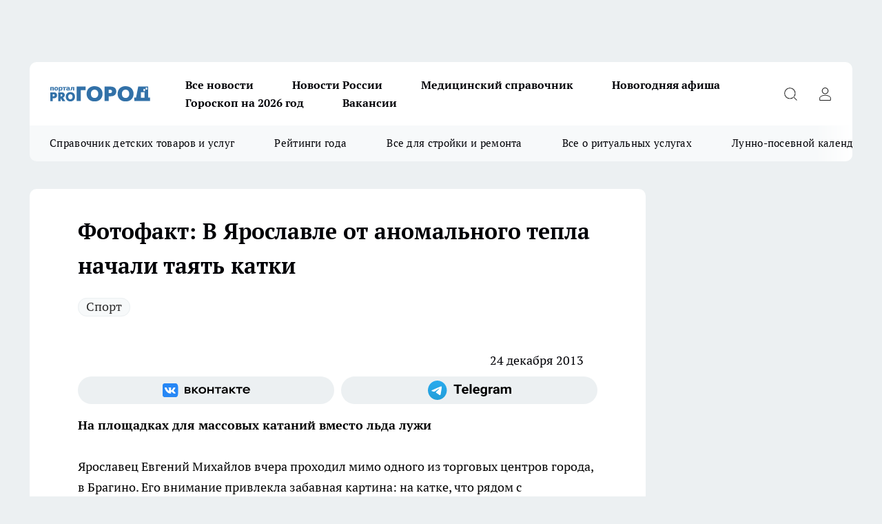

--- FILE ---
content_type: text/html; charset=utf-8
request_url: https://progorod76.ru/news/616
body_size: 24978
content:
<!DOCTYPE html><html lang="ru" id="KIROV"><head><meta charSet="utf-8" data-next-head=""/><meta name="viewport" content="width=device-width, initial-scale=1" data-next-head=""/><meta property="og:url" content="https://progorod76.ru/news/616" data-next-head=""/><meta name="twitter:card" content="summary" data-next-head=""/><title data-next-head="">Фотофакт: В Ярославле от аномального тепла начали таять катки</title><meta name="keywords" content="" data-next-head=""/><meta name="description" content="
	Ярославец Евгений Михайлов вчера проходил мимо одного из торговых центров города, в Брагино. Его внимание привлекла забавная картина: на катке, что рядом с гипермаркетом, вместо льда красуются лужи." data-next-head=""/><meta property="og:type" content="article" data-next-head=""/><meta property="og:title" content="Фотофакт: В Ярославле от аномального тепла начали таять катки" data-next-head=""/><meta property="og:description" content="
	Ярославец Евгений Михайлов вчера проходил мимо одного из торговых центров города, в Брагино. Его внимание привлекла забавная картина: на катке, что рядом с гипермаркетом, вместо льда красуются лужи." data-next-head=""/><meta property="og:image" content="/userfiles/picfullsize/img-20131224151910-169.jpg" data-next-head=""/><meta property="og:image:width" content="800" data-next-head=""/><meta property="og:image:height" content="400" data-next-head=""/><meta property="og:site_name" content="Про Город Ярославль" data-next-head=""/><meta name="twitter:title" content="Фотофакт: В Ярославле от аномального тепла начали таять катки" data-next-head=""/><meta name="twitter:description" content="
	Ярославец Евгений Михайлов вчера проходил мимо одного из торговых центров города, в Брагино. Его внимание привлекла забавная картина: на катке, что рядом с гипермаркетом, вместо льда красуются лужи." data-next-head=""/><meta name="twitter:image:src" content="/userfiles/picfullsize/img-20131224151910-169.jpg" data-next-head=""/><link rel="canonical" href="https://progorod76.ru/news/616" data-next-head=""/><link rel="amphtml" href="https://progorod76.ru/amp/616" data-next-head=""/><meta name="robots" content="max-image-preview:large" data-next-head=""/><meta name="author" content="https://progorod76.ru/redactors/null" data-next-head=""/><meta property="og:locale" content="ru_RU" data-next-head=""/><link rel="preload" href="/fonts/ptserif.woff2" type="font/woff2" as="font" crossorigin="anonymous"/><link rel="preload" href="/fonts/ptserifbold.woff2" type="font/woff2" as="font" crossorigin="anonymous"/><link rel="manifest" href="/manifest.json"/><link type="application/rss+xml" href="https://progorod76.ru/rss.xml" rel="alternate" title="Новости Ярославля — Про Город Ярославль"/><link rel="preload" href="/_next/static/css/2b22fb226a07aa76.css" as="style"/><link rel="preload" href="/_next/static/css/dcff7c985eafaa06.css" as="style"/><link rel="preload" href="/_next/static/css/e0b2c6c55ac76073.css" as="style"/><script type="application/ld+json" data-next-head="">{
                  "@context":"http://schema.org",
                  "@type": "Article",
                  "headline": "Фотофакт: В Ярославле от аномального тепла начали таять катки ",
                  "image": "https://progorod76.ru/userfiles/picfullsize/img-20131224151910-169.jpg",
                  "author": [
                    {
                      "@type":"Person",
                      "name":"null",
                      "url": "https://progorod76.ru/redactors/null"
                    }
                  ],
                  "@graph": [
                      {
                        "@type":"BreadcrumbList",
                        "itemListElement":[
                            {
                              "@type":"ListItem",
                              "position":1,
                              "item":{
                                "@id":"https://progorod76.ru/news",
                                "name":"Новости"
                               }
                             }
                           ]
                       },
                       {
                        "@type": "NewsArticle",
                        "@id": "https://progorod76.ru/news/616",
                        "headline": "Фотофакт: В Ярославле от аномального тепла начали таять катки ",
                        "datePublished":"2013-12-24T11:17:50.000Z",
                        "dateModified":"2020-10-05T03:45:29.000Z",
                        "text": "Ярославец Евгений Михайлов вчера проходил мимо одного из торговых центров города, в Брагино. Его внимание привлекла забавная картина: на катке, что рядом с гипермаркетом, вместо льда красуются лужи.   Из-за аномально высокой для декабря температуры все уличные катки, которые уже успели залить, начали таять. Теперь ярославцам придется ждать похолодания, чтобы покататься на коньках, или идти на крытые стадионы. ",
                        "author": [
                             {
                               "@type":"Person",
                               "name":"null",
                               "url": "https://progorod76.ru/redactors/null"
                              }
                          ],
                        "about": [{
           "name": "Спорт"
         }],
                        "url": "https://progorod76.ru/news/616",
                        "image": "https://progorod76.ru/userfiles/picfullsize/img-20131224151910-169.jpg"
                       }
                   ]
               }
              </script><link rel="stylesheet" href="/_next/static/css/2b22fb226a07aa76.css" data-n-g=""/><link rel="stylesheet" href="/_next/static/css/dcff7c985eafaa06.css" data-n-p=""/><link rel="stylesheet" href="/_next/static/css/e0b2c6c55ac76073.css" data-n-p=""/><noscript data-n-css=""></noscript><script defer="" noModule="" src="/_next/static/chunks/polyfills-42372ed130431b0a.js"></script><script src="/_next/static/chunks/webpack-e830e61e62de3be2.js" defer=""></script><script src="/_next/static/chunks/framework-d33e0fe36067854f.js" defer=""></script><script src="/_next/static/chunks/main-1b4abd9deb42ed94.js" defer=""></script><script src="/_next/static/chunks/pages/_app-cf9011018401d444.js" defer=""></script><script src="/_next/static/chunks/5494-067fba47ae41196a.js" defer=""></script><script src="/_next/static/chunks/7035-3b3d880e7551c466.js" defer=""></script><script src="/_next/static/chunks/8823-615ff6054d00f2a6.js" defer=""></script><script src="/_next/static/chunks/4663-a5726e495256d7f7.js" defer=""></script><script src="/_next/static/chunks/8345-11b275cf340c2d7e.js" defer=""></script><script src="/_next/static/chunks/9704-cb3dc341950fa7b7.js" defer=""></script><script src="/_next/static/chunks/2524-1baf07b6b26d2f1b.js" defer=""></script><script src="/_next/static/chunks/pages/%5Brubric%5D/%5Bid%5D-109ef51176bf3423.js" defer=""></script><script src="/_next/static/hDtd0tarlAi66IELRfAMO/_buildManifest.js" defer=""></script><script src="/_next/static/hDtd0tarlAi66IELRfAMO/_ssgManifest.js" defer=""></script><style id="__jsx-338156427">.pensnewsHeader.jsx-338156427 .header_hdrWrp__g7C1R.jsx-338156427{background-color:#ffcc01}@media screen and (max-width:1024px){.header_hdr__PoRiO.pensnewsHeader.jsx-338156427{border-bottom:none}}@media screen and (max-width:640px){.header_hdr__PoRiO.pensnewsHeader.jsx-338156427{border-left:none;border-right:none}}</style><style id="__jsx-9e1d86d8dcbbd77e">.logoPg23.jsx-9e1d86d8dcbbd77e{width:110px}.logo-irkutsk.jsx-9e1d86d8dcbbd77e,.logo-irkutsk.jsx-9e1d86d8dcbbd77e img.jsx-9e1d86d8dcbbd77e{width:180px}.pensnewsHeader.jsx-9e1d86d8dcbbd77e{width:110px}.logo-media41.jsx-9e1d86d8dcbbd77e{width:105px}.logo-gorodglazov.jsx-9e1d86d8dcbbd77e{width:105px}@media screen and (max-width:1024px){.logoPg23.jsx-9e1d86d8dcbbd77e{width:85px}.logo-media41.jsx-9e1d86d8dcbbd77e{width:70px}.pensnewsHeader.jsx-9e1d86d8dcbbd77e{width:88px}.logo-irkutsk.jsx-9e1d86d8dcbbd77e,.logo-irkutsk.jsx-9e1d86d8dcbbd77e img.jsx-9e1d86d8dcbbd77e{width:110px}}</style><style id="__jsx-4bc5312448bc76c0">.pensnewsHeader.jsx-4bc5312448bc76c0{background:#ffc000}.pensnewsHeader.jsx-4bc5312448bc76c0::before{background:-webkit-linear-gradient(left,rgba(255,255,255,0)0%,#ffc000 100%);background:-moz-linear-gradient(left,rgba(255,255,255,0)0%,#ffc000 100%);background:-o-linear-gradient(left,rgba(255,255,255,0)0%,#ffc000 100%);background:linear-gradient(to right,rgba(255,255,255,0)0%,#ffc000 100%)}</style></head><body><div id="body-scripts"></div><div id="__next"><div></div><div class="project-layout_projectLayout__TJqPM"><div class="banner-top_top__xsfew"><div class="banner-top_topPushLinkIframe__PFcUK"></div></div><header class="jsx-338156427 header_hdr__PoRiO "><div class="container-layout_container__qIK7r"><div class="jsx-338156427 header_hdrWrp__g7C1R"><button type="button" aria-label="Открыть меню" class="burger_burger__NqMNl burger_burgerHide__uhY8_"></button><div class="jsx-9e1d86d8dcbbd77e logo_lg__vBVQp"><a href="/"><img src="/logo.svg" alt="Логотип новостного портала Прогород" width="146" loading="lazy" class="jsx-9e1d86d8dcbbd77e"/></a></div><div class="jsx-338156427 "><nav class=""><ul class="nav_nv__KXTxf nav_nvMain__7cvF2"><li><a class="nav_nvLk__CFg_j" href="https://progorod76.ru/articles">Все новости</a></li><li><a class="nav_nvLk__CFg_j" href="/tags/novosti-rossii">Новости России</a></li><li><a class="nav_nvLk__CFg_j" target="_blank" href="https://progorod76.ru/specials/88295">Медицинский справочник</a></li><li><a class="nav_nvLk__CFg_j" target="_blank" href="https://progorod76.ru/specials/93728">Новогодняя афиша</a></li><li><a class="nav_nvLk__CFg_j" target="_blank" href="https://progorod76.ru/specials/93231">Гороскоп на 2026 год</a></li><li><a class="nav_nvLk__CFg_j" target="_blank" href="https://progorod76.ru/specials/85292">Вакансии</a></li></ul></nav></div><div class="jsx-338156427 header_hdrBtnRight__Yggmd"><button type="button" aria-label="Открыть поиск" class="jsx-338156427 header_hdrBtnIcon__g_dY2 header_hdrBtnIconSrch__xQWbI"></button><button type="button" aria-label="Войти на сайт" class="jsx-338156427 header_hdrBtnIcon__g_dY2 header_hdrBtnIconPrfl__HERVg"></button></div></div></div></header><div class="jsx-4bc5312448bc76c0 sub-menu_sbm__nbuXj"><div class="container-layout_container__qIK7r"><div class="jsx-4bc5312448bc76c0 sub-menu_sbmWrp__oDFa1"><ul class="jsx-4bc5312448bc76c0 sub-menu_sbmLs__G2_MO"><li><a class="sub-menu_sbmLk__RAO8Y" rel="noopener noreferrer nofollow" target="_blank" href="https://progorod76.ru/specials/88281">Справочник детских товаров и услуг</a></li><li><a class="sub-menu_sbmLk__RAO8Y" rel="noopener noreferrer nofollow" target="_blank" href="https://progorod76.ru/specials/93009">Рейтинги года</a></li><li><a class="sub-menu_sbmLk__RAO8Y" rel="noopener noreferrer nofollow" target="_blank" href="https://progorod76.ru/specials/86394">Все для стройки и ремонта</a></li><li><a class="sub-menu_sbmLk__RAO8Y" rel="noopener noreferrer nofollow" target="_blank" href="https://progorod76.ru/specials/86397">Все о ритуальных услугах</a></li><li><a class="sub-menu_sbmLk__RAO8Y" rel="noopener noreferrer nofollow" target="_blank" href="https://progorod76.ru/specials/80963">Лунно-посевной календарь</a></li></ul></div></div></div><div class="container-layout_container__qIK7r"></div><div class="notifycation_notifycation__X6Fsx notifycation_notifycationActive__tGtsQ"><div class="notifycation_notifycationWrap__4oNJ1"><div class="notifycation_notifycationInfoText__vfloO"><span class="notifycation_notifycationText__aBfj9"><p>Во время посещения сайта Вы соглашаетесь&nbsp;с&nbsp;использованием файлов cookie,&nbsp;которые указаны&nbsp;в&nbsp;<a href="/privacy_policy">Политике обработки персональных данных</a>.</p></span></div><button class="button_button__dZRSb notifycation_notifycationBtn__edFSx" type="button">Принять</button></div></div><main><div class="container-layout_container__qIK7r"><div id="article-main"><div class="article-next is-current" data-article-id="616"><div class="project-col2-layout_grid__bQHyt"><div><div><div class="article_article__3oP52" itemType="http://schema.org/NewsArticle" itemScope=""><meta itemProp="identifier" content="616"/><meta itemProp="name" content="Фотофакт: В Ярославле от аномального тепла начали таять катки"/><div class="article-body_articleBody__nbWQO" itemProp="articleBody" id="articleBody"><div class="article-layout_wrap__N3OU6"><h1 itemProp="headline">Фотофакт: В Ярославле от аномального тепла начали таять катки</h1><ul class="article-tags_articleTags__ElBhp"><li class="article-tags_articleTagsItem__lbAkD"><a href="/tags/136" class="article-tags_articleTagsLink__ciKR5">Спорт</a></li></ul><ul class="article-info_articleInfo__rt3Kc"><li class="article-info_articleInfoItem__UkdWc"><span itemProp="datePublished" content="24 декабря 2013" class="article-info_articleInfoDate__f8F79">24 декабря 2013</span></li><li class="article-info_articleInfoItem__UkdWc" itemProp="author" itemScope="" itemType="http://schema.org/Person"><meta itemProp="name"/></li></ul><div class="social-list-subscribe_socialListSubscribe__CTULx article-body_articleBodySocialListSubcribe__S3GtM"><div class="social-list-subscribe_socialListSubscribeLinks__YTMuC social-list-subscribe_socialListSubscribeLinksMoveTwo__dKSvT"><a class="social-list-subscribe_socialListSubscribeLink__AZsvQ social-list-subscribe_socialListSubscribeLinkVk__ND_2J" href="http://vk.com/progorod76" aria-label="Группа ВКонтакте" target="_blank" rel="nofollow noreferrer"></a><a class="social-list-subscribe_socialListSubscribeLink__AZsvQ social-list-subscribe_socialListSubscribeLinkTg__zVmYX" href="https://t.me/progorod_76" aria-label="Телеграм-канал" target="_blank" rel="nofollow noreferrer"></a></div></div><div><p><strong>На площадках для массовых катаний вместо льда лужи</strong></p>
<p>
	Ярославец Евгений Михайлов вчера проходил мимо одного из торговых центров города, в Брагино. Его внимание привлекла забавная картина: на катке, что рядом с гипермаркетом, вместо льда красуются лужи.</p></div><div>
<p>
	<strong>Из-за аномально высокой для декабря</strong> <strong>температуры</strong> все уличные катки, которые уже успели залить, начали таять. Теперь ярославцам придется ждать похолодания, чтобы покататься на коньках, или идти на крытые стадионы.<br>
	 </p></div><div>
</div><div></div><div class="article-body_articleBodyGallery__LAio8"></div></div></div><p>...</p><div class="article-social_articleSocial__S4rQr"><ul class="article-social_articleSocialList__tZ8Wb"><li class="article-social_articleSocialItem__YAXb7"><button class="react-share__ShareButton article-social_articleSocialIcon__IbSjb article-social_articleSocialIconVk__bimAD" style="background-color:transparent;border:none;padding:0;font:inherit;color:inherit;cursor:pointer"> </button><span class="react-share__ShareCount article-social_articleSocialCount__cuBt_"></span></li><li class="article-social_articleSocialItem__YAXb7"><button class="react-share__ShareButton article-social_articleSocialIcon__IbSjb article-social_articleSocialIconWs__IDcaX" style="background-color:transparent;border:none;padding:0;font:inherit;color:inherit;cursor:pointer"></button></li><li class="article-social_articleSocialItem__YAXb7"><button class="react-share__ShareButton" style="background-color:transparent;border:none;padding:0;font:inherit;color:inherit;cursor:pointer"><span class="article-social_articleSocialIcon__IbSjb article-social_articleSocialIconTm__h6xgf"></span></button></li></ul></div><div><div class="bannersInnerArticleAfterTags"></div><div class="article-related_readAlso__IghH2"><h2 class="article-related_readAlsoTitle__pmdtz">Читайте также:</h2><ul class="article-related_readAlsoList__5bX2H"><li class="article-related_readAlsoItem__FqR_c"><a class="article-related_readAlsoLink__fo1sD" href="/news/95624">Благотворительный фонд Сбербанка поддерживает  юных боксёров Ярославской области <span class="article-related_readAlsoTime__TvqSP">16:47</span></a></li><li class="article-related_readAlsoItem__FqR_c"><a class="article-related_readAlsoLink__fo1sD" href="/news/95600">Егор Сурин после травмы возвращается в состав «Локомотива»: лидер атаки покинул список травмированных<span class="article-related_readAlsoTime__TvqSP">10:42</span></a></li></ul></div></div></div></div></div><div class="project-col2-layout_colRight__MHD0n"><div class="rows-layout_rows__Xvg8M"><div class="contentRightMainBanner"></div><div class="news-column_nwsCln__ZqIF_"><div class="news-column_nwsClnInner__Dhv6L" style="height:auto"><h2 class="news-column_nwsClnTitle___uKYI">Популярное</h2><ul class="news-column_nwsClnContainer__ZrAFb"><li class="news-column-item_newsColumnItem__wsaw4"><a class="news-column-item_newsColumnItemLink__1FjRT" title="Лунно-посевной календарь на 2026 год: что и когда нужно сажать" target="_blank" href="/specials/80963"><h3 class="news-column-item_newsColumnItemTitle__NZUkM"><span class="news-column-item_newsColumnItemTitleInner__H_Zhk">Лунно-посевной календарь на 2026 год: что и когда нужно сажать</span></h3></a></li><li class="news-column-item_newsColumnItem__wsaw4"><a class="news-column-item_newsColumnItemLink__1FjRT" title="Я в вагоне с 40 туристами из Китая: что они делают в поездах РЖД" href="/news/94884"><h3 class="news-column-item_newsColumnItemTitle__NZUkM"><span class="news-column-item_newsColumnItemTitleInner__H_Zhk">Я в вагоне с 40 туристами из Китая: что они делают в поездах РЖД</span></h3><span class="news-column-item_newsColumnItemTime__P0OWS">12 января </span></a></li><li class="news-column-item_newsColumnItem__wsaw4"><a class="news-column-item_newsColumnItemLink__1FjRT" title="Забыли про курагу и изюм: ученые назвали суперсухофрукт, который их превосходит" href="/news/94753"><h3 class="news-column-item_newsColumnItemTitle__NZUkM"><span class="news-column-item_newsColumnItemTitleInner__H_Zhk">Забыли про курагу и изюм: ученые назвали суперсухофрукт, который их превосходит</span></h3><span class="news-column-item_newsColumnItemTime__P0OWS">11 января </span></a></li><li class="news-column-item_newsColumnItem__wsaw4"><a class="news-column-item_newsColumnItemLink__1FjRT" title="Что означает, когда кошка спит рядом с вами: основные причины и полезные советы" href="/news/93988"><h3 class="news-column-item_newsColumnItemTitle__NZUkM"><span class="news-column-item_newsColumnItemTitleInner__H_Zhk">Что означает, когда кошка спит рядом с вами: основные причины и полезные советы</span></h3><span class="news-column-item_newsColumnItemTime__P0OWS">2 января </span></a></li><li class="news-column-item_newsColumnItem__wsaw4"><a class="news-column-item_newsColumnItemLink__1FjRT" title="Засовываю сковороду в пакет, и нагар просто осыпается — сковорода сверкает, как новая" href="/news/93862"><h3 class="news-column-item_newsColumnItemTitle__NZUkM"><span class="news-column-item_newsColumnItemTitleInner__H_Zhk">Засовываю сковороду в пакет, и нагар просто осыпается — сковорода сверкает, как новая</span></h3><span class="news-column-item_newsColumnItemTime__P0OWS">31 декабря <!-- -->2025</span></a></li><li class="news-column-item_newsColumnItem__wsaw4"><a class="news-column-item_newsColumnItemLink__1FjRT" title="Собираю по 10 ведер с куста: покупаю рассаду уже в январе – засаживаю всю дачу и радуюсь" href="/news/94206"><h3 class="news-column-item_newsColumnItemTitle__NZUkM"><span class="news-column-item_newsColumnItemTitleInner__H_Zhk">Собираю по 10 ведер с куста: покупаю рассаду уже в январе – засаживаю всю дачу и радуюсь</span></h3><span class="news-column-item_newsColumnItemTime__P0OWS">5 января </span></a></li><li class="news-column-item_newsColumnItem__wsaw4"><a class="news-column-item_newsColumnItemLink__1FjRT" title="Мастер по обуви с полувековым опытом рассказал про трюк с солью, который спасает подошвы от расслоения" href="/news/94272"><h3 class="news-column-item_newsColumnItemTitle__NZUkM"><span class="news-column-item_newsColumnItemTitleInner__H_Zhk">Мастер по обуви с полувековым опытом рассказал про трюк с солью, который спасает подошвы от расслоения</span></h3><span class="news-column-item_newsColumnItemTime__P0OWS">5 января </span></a></li><li class="news-column-item_newsColumnItem__wsaw4"><a class="news-column-item_newsColumnItemLink__1FjRT" title="Стихотворение Ларисы Рубальской, которое меняет взгляд на несовершенство жизни" href="/news/93820"><h3 class="news-column-item_newsColumnItemTitle__NZUkM"><span class="news-column-item_newsColumnItemTitleInner__H_Zhk">Стихотворение Ларисы Рубальской, которое меняет взгляд на несовершенство жизни</span></h3><span class="news-column-item_newsColumnItemTime__P0OWS">31 декабря <!-- -->2025</span></a></li><li class="news-column-item_newsColumnItem__wsaw4"><a class="news-column-item_newsColumnItemLink__1FjRT" title="Три породы кошек, которые признаны королевами красоты. Вы не сможете отвести от них взгляд" href="/news/94000"><h3 class="news-column-item_newsColumnItemTitle__NZUkM"><span class="news-column-item_newsColumnItemTitleInner__H_Zhk">Три породы кошек, которые признаны королевами красоты. Вы не сможете отвести от них взгляд</span></h3><span class="news-column-item_newsColumnItemTime__P0OWS">3 января </span></a></li><li class="news-column-item_newsColumnItem__wsaw4"><a class="news-column-item_newsColumnItemLink__1FjRT" title="Полезный гайд: как оставаться на связи, даже если мобильный интернет ограничен" target="_blank" href="/specials/93494"><h3 class="news-column-item_newsColumnItemTitle__NZUkM"><span class="news-column-item_newsColumnItemTitleInner__H_Zhk">Полезный гайд: как оставаться на связи, даже если мобильный интернет ограничен</span></h3></a></li><li class="news-column-item_newsColumnItem__wsaw4"><a class="news-column-item_newsColumnItemLink__1FjRT" title="Новогодние каникулы: транспорт, телефоны, мероприятия" target="_blank" href="/specials/93728"><h3 class="news-column-item_newsColumnItemTitle__NZUkM"><span class="news-column-item_newsColumnItemTitleInner__H_Zhk">Новогодние каникулы: транспорт, телефоны, мероприятия</span></h3></a></li><li class="news-column-item_newsColumnItem__wsaw4"><a class="news-column-item_newsColumnItemLink__1FjRT" title="В Пятёрочке обнаружили элитный кофе по цене чая: вкус как в итальянской кофейне" href="/news/94561"><h3 class="news-column-item_newsColumnItemTitle__NZUkM"><span class="news-column-item_newsColumnItemTitleInner__H_Zhk">В Пятёрочке обнаружили элитный кофе по цене чая: вкус как в итальянской кофейне</span></h3><span class="news-column-item_newsColumnItemTime__P0OWS">10 января </span></a></li><li class="news-column-item_newsColumnItem__wsaw4"><a class="news-column-item_newsColumnItemLink__1FjRT" title="Один лавровый лист, и мыши обходят дом стороной: безопасная защита" href="/news/93541"><h3 class="news-column-item_newsColumnItemTitle__NZUkM"><span class="news-column-item_newsColumnItemTitleInner__H_Zhk">Один лавровый лист, и мыши обходят дом стороной: безопасная защита</span></h3><span class="news-column-item_newsColumnItemTime__P0OWS">27 декабря <!-- -->2025</span></a></li><li class="news-column-item_newsColumnItem__wsaw4"><a class="news-column-item_newsColumnItemLink__1FjRT" title="Мне дарят флакончики парфюма, которые я не ношу - нашла 10 способов их использовать дома" href="/news/94239"><h3 class="news-column-item_newsColumnItemTitle__NZUkM"><span class="news-column-item_newsColumnItemTitleInner__H_Zhk">Мне дарят флакончики парфюма, которые я не ношу - нашла 10 способов их использовать дома</span></h3><span class="news-column-item_newsColumnItemTime__P0OWS">6 января </span></a></li><li class="news-column-item_newsColumnItem__wsaw4"><a class="news-column-item_newsColumnItemLink__1FjRT" title="Мастер обуви раскрыл трюк с содой: как спасить подошву на долгие годы за минуту" href="/news/93859"><h3 class="news-column-item_newsColumnItemTitle__NZUkM"><span class="news-column-item_newsColumnItemTitleInner__H_Zhk">Мастер обуви раскрыл трюк с содой: как спасить подошву на долгие годы за минуту</span></h3><span class="news-column-item_newsColumnItemTime__P0OWS">31 декабря <!-- -->2025</span></a></li><li class="news-column-item_newsColumnItem__wsaw4"><a class="news-column-item_newsColumnItemLink__1FjRT" title="Один порошок на ботинки - и лёд больше не враг: хожу по льду, как по асфальту в июле" href="/news/93810"><h3 class="news-column-item_newsColumnItemTitle__NZUkM"><span class="news-column-item_newsColumnItemTitleInner__H_Zhk">Один порошок на ботинки - и лёд больше не враг: хожу по льду, как по асфальту в июле</span></h3><span class="news-column-item_newsColumnItemTime__P0OWS">1 января </span></a></li><li class="news-column-item_newsColumnItem__wsaw4"><a class="news-column-item_newsColumnItemLink__1FjRT" title="Почему я всегда кладу ложку на подоконник, уходя из дома: спасало много раз" href="/news/93318"><h3 class="news-column-item_newsColumnItemTitle__NZUkM"><span class="news-column-item_newsColumnItemTitleInner__H_Zhk">Почему я всегда кладу ложку на подоконник, уходя из дома: спасало много раз</span></h3><span class="news-column-item_newsColumnItemTime__P0OWS">23 декабря <!-- -->2025</span></a></li><li class="news-column-item_newsColumnItem__wsaw4"><a class="news-column-item_newsColumnItemLink__1FjRT" title="Как правильно заливать гель в стиральную машину: основные секреты и ошибки" href="/news/94317"><h3 class="news-column-item_newsColumnItemTitle__NZUkM"><span class="news-column-item_newsColumnItemTitleInner__H_Zhk">Как правильно заливать гель в стиральную машину: основные секреты и ошибки</span></h3><span class="news-column-item_newsColumnItemTime__P0OWS">6 января </span></a></li><li class="news-column-item_newsColumnItem__wsaw4"><a class="news-column-item_newsColumnItemLink__1FjRT" title="Где построят два новых детских сада и школу?" target="_blank" href="/specials/93015"><h3 class="news-column-item_newsColumnItemTitle__NZUkM"><span class="news-column-item_newsColumnItemTitleInner__H_Zhk">Где построят два новых детских сада и школу?</span></h3></a></li><li class="news-column-item_newsColumnItem__wsaw4"><a class="news-column-item_newsColumnItemLink__1FjRT" title="Один простой прием при варке пельменей делает их вкуснее: совет  опытной хозяйки " href="/news/94174"><h3 class="news-column-item_newsColumnItemTitle__NZUkM"><span class="news-column-item_newsColumnItemTitleInner__H_Zhk">Один простой прием при варке пельменей делает их вкуснее: совет  опытной хозяйки </span></h3><span class="news-column-item_newsColumnItemTime__P0OWS">4 января </span></a></li></ul><div class="loader_loader__JGzFU"><div class="loader_loaderEllips__3ZD2W"><div></div><div></div><div></div><div></div></div></div></div></div></div></div></div><div class="project-col3-layout_grid__g_pTk project-col3-layout-news"><div class="project-col3-layout_colLeft__qJTHK"><div class="news-column_nwsCln__ZqIF_"><div class="news-column_nwsClnInner__Dhv6L" style="height:auto"><h2 class="news-column_nwsClnTitle___uKYI">Последние новости</h2><ul class="news-column_nwsClnContainer__ZrAFb"><li class="news-column-item_newsColumnItem__wsaw4"><a class="news-column-item_newsColumnItemLink__1FjRT" title="Туристка рассказала о хаосе в столовой отеля в Египте: еду раздавали, как на войне" href="/news/95551"><h3 class="news-column-item_newsColumnItemTitle__NZUkM"><span class="news-column-item_newsColumnItemTitleInner__H_Zhk">Туристка рассказала о хаосе в столовой отеля в Египте: еду раздавали, как на войне</span></h3><span class="news-column-item_newsColumnItemTime__P0OWS">19:20</span></a></li><li class="news-column-item_newsColumnItem__wsaw4"><a class="news-column-item_newsColumnItemLink__1FjRT" title="У ярославцев потребовали вернуть спасенную кошку обратно в подвал" href="/news/95621"><h3 class="news-column-item_newsColumnItemTitle__NZUkM"><span class="news-column-item_newsColumnItemTitleInner__H_Zhk">У ярославцев потребовали вернуть спасенную кошку обратно в подвал</span></h3><span class="news-column-item_newsColumnItemTime__P0OWS">19:14</span></a></li><li class="news-column-item_newsColumnItem__wsaw4"><a class="news-column-item_newsColumnItemLink__1FjRT" title="Теперь могут не пустить в вагон с билетом: раскрыта новая проблема с онлайн-покупкой билетов РЖД" href="/news/95571"><h3 class="news-column-item_newsColumnItemTitle__NZUkM"><span class="news-column-item_newsColumnItemTitleInner__H_Zhk">Теперь могут не пустить в вагон с билетом: раскрыта новая проблема с онлайн-покупкой билетов РЖД</span></h3><span class="news-column-item_newsColumnItemTime__P0OWS">18:40</span></a></li><li class="news-column-item_newsColumnItem__wsaw4"><a class="news-column-item_newsColumnItemLink__1FjRT" title="Все маршруты на одной странице: в Ярославской области запустили единый портал общественного транспорта" href="/news/95628"><h3 class="news-column-item_newsColumnItemTitle__NZUkM"><span class="news-column-item_newsColumnItemTitleInner__H_Zhk">Все маршруты на одной странице: в Ярославской области запустили единый портал общественного транспорта</span></h3><span class="news-column-item_newsColumnItemTime__P0OWS">18:23</span></a></li><li class="news-column-item_newsColumnItem__wsaw4"><a class="news-column-item_newsColumnItemLink__1FjRT" title="Один трюк, который прачки скрывают: жёсткие полотенца превращаются в облако мягкости и белизны" href="/news/95591"><h3 class="news-column-item_newsColumnItemTitle__NZUkM"><span class="news-column-item_newsColumnItemTitleInner__H_Zhk">Один трюк, который прачки скрывают: жёсткие полотенца превращаются в облако мягкости и белизны</span></h3><span class="news-column-item_newsColumnItemTime__P0OWS">18:20</span></a></li><li class="news-column-item_newsColumnItem__wsaw4"><a class="news-column-item_newsColumnItemLink__1FjRT" title="Прощайте, пельмени на ужин, теперь жарим камбалу как шеф-повар: хрустящая корочка и нежное мясо за 20 минут" href="/news/95492"><h3 class="news-column-item_newsColumnItemTitle__NZUkM"><span class="news-column-item_newsColumnItemTitleInner__H_Zhk">Прощайте, пельмени на ужин, теперь жарим камбалу как шеф-повар: хрустящая корочка и нежное мясо за 20 минут</span></h3><span class="news-column-item_newsColumnItemTime__P0OWS">17:38</span></a></li><li class="news-column-item_newsColumnItem__wsaw4"><a class="news-column-item_newsColumnItemLink__1FjRT" title="Секрет идеального яйца от повара Кремля: метод, который меняет все представления о варке" href="/news/95543"><h3 class="news-column-item_newsColumnItemTitle__NZUkM"><span class="news-column-item_newsColumnItemTitleInner__H_Zhk">Секрет идеального яйца от повара Кремля: метод, который меняет все представления о варке</span></h3><span class="news-column-item_newsColumnItemTime__P0OWS">17:20</span></a></li><li class="news-column-item_newsColumnItem__wsaw4"><a class="news-column-item_newsColumnItemLink__1FjRT" title="Заволжский ЗАГС Ярославля временно закрыт: куда идти жителям района" href="/news/95620"><h3 class="news-column-item_newsColumnItemTitle__NZUkM"><span class="news-column-item_newsColumnItemTitleInner__H_Zhk">Заволжский ЗАГС Ярославля временно закрыт: куда идти жителям района</span></h3><span class="news-column-item_newsColumnItemTime__P0OWS">17:09</span></a></li><li class="news-column-item_newsColumnItem__wsaw4"><a class="news-column-item_newsColumnItemLink__1FjRT" title="Жители Ярославской области наткнулись на рысь в гаражах" href="/news/95617"><h3 class="news-column-item_newsColumnItemTitle__NZUkM"><span class="news-column-item_newsColumnItemTitleInner__H_Zhk">Жители Ярославской области наткнулись на рысь в гаражах</span></h3><span class="news-column-item_newsColumnItemTime__P0OWS">17:00</span></a></li><li class="news-column-item_newsColumnItem__wsaw4"><a class="news-column-item_newsColumnItemLink__1FjRT" title="Эффект двух ложек: добавьте это в тесто, и блины получатся тончайшими " href="/news/95556"><h3 class="news-column-item_newsColumnItemTitle__NZUkM"><span class="news-column-item_newsColumnItemTitleInner__H_Zhk">Эффект двух ложек: добавьте это в тесто, и блины получатся тончайшими </span></h3><span class="news-column-item_newsColumnItemTime__P0OWS">16:40</span></a></li><li class="news-column-item_newsColumnItem__wsaw4"><a class="news-column-item_newsColumnItemLink__1FjRT" title=" Самозанятым в Ярославле разъяснили, как оформить больничный" href="/news/95622"><h3 class="news-column-item_newsColumnItemTitle__NZUkM"><span class="news-column-item_newsColumnItemTitleInner__H_Zhk"> Самозанятым в Ярославле разъяснили, как оформить больничный</span></h3><span class="news-column-item_newsColumnItemTime__P0OWS">16:37</span></a></li><li class="news-column-item_newsColumnItem__wsaw4"><a class="news-column-item_newsColumnItemLink__1FjRT" title="Прокуратура помогла заточенной в собственной квартире ярославне" href="/news/95615"><h3 class="news-column-item_newsColumnItemTitle__NZUkM"><span class="news-column-item_newsColumnItemTitleInner__H_Zhk">Прокуратура помогла заточенной в собственной квартире ярославне</span></h3><span class="news-column-item_newsColumnItemTime__P0OWS">16:00</span></a></li><li class="news-column-item_newsColumnItem__wsaw4"><a class="news-column-item_newsColumnItemLink__1FjRT" title="Зимний лед на стекле больше не беспокоит: один секрет, и машина сияет чистотой" href="/news/95538"><h3 class="news-column-item_newsColumnItemTitle__NZUkM"><span class="news-column-item_newsColumnItemTitleInner__H_Zhk">Зимний лед на стекле больше не беспокоит: один секрет, и машина сияет чистотой</span></h3><span class="news-column-item_newsColumnItemTime__P0OWS">15:10</span></a></li><li class="news-column-item_newsColumnItem__wsaw4"><a class="news-column-item_newsColumnItemLink__1FjRT" title="Кто в Ярославле может сэкономить на тарифах за свет" href="/news/95613"><h3 class="news-column-item_newsColumnItemTitle__NZUkM"><span class="news-column-item_newsColumnItemTitleInner__H_Zhk">Кто в Ярославле может сэкономить на тарифах за свет</span></h3><span class="news-column-item_newsColumnItemTime__P0OWS">15:05</span></a></li><li class="news-column-item_newsColumnItem__wsaw4"><a class="news-column-item_newsColumnItemLink__1FjRT" title="Врачи назвали самую полезную рыбу для пожилых людей: укрепит иммунитет и сосуды" href="/news/95555"><h3 class="news-column-item_newsColumnItemTitle__NZUkM"><span class="news-column-item_newsColumnItemTitleInner__H_Zhk">Врачи назвали самую полезную рыбу для пожилых людей: укрепит иммунитет и сосуды</span></h3><span class="news-column-item_newsColumnItemTime__P0OWS">14:50</span></a></li><li class="news-column-item_newsColumnItem__wsaw4"><a class="news-column-item_newsColumnItemLink__1FjRT" title="Унитаз уходит в прошлое: азиатский туалетный тренд захватывает Европу и скоро придет в Россию" href="/news/95586"><h3 class="news-column-item_newsColumnItemTitle__NZUkM"><span class="news-column-item_newsColumnItemTitleInner__H_Zhk">Унитаз уходит в прошлое: азиатский туалетный тренд захватывает Европу и скоро придет в Россию</span></h3><span class="news-column-item_newsColumnItemTime__P0OWS">14:20</span></a></li><li class="news-column-item_newsColumnItem__wsaw4"><a class="news-column-item_newsColumnItemLink__1FjRT" title="Под Ярославлем перекрыли трассу из-за разлива бензина" href="/news/95611"><h3 class="news-column-item_newsColumnItemTitle__NZUkM"><span class="news-column-item_newsColumnItemTitleInner__H_Zhk">Под Ярославлем перекрыли трассу из-за разлива бензина</span></h3><span class="news-column-item_newsColumnItemTime__P0OWS">14:05</span></a></li><li class="news-column-item_newsColumnItem__wsaw4"><a class="news-column-item_newsColumnItemLink__1FjRT" title="Используйте зубную пасту для заполнения мелких сколов на плитке: 5 минут и ремонт переделывать не придется" href="/news/95570"><h3 class="news-column-item_newsColumnItemTitle__NZUkM"><span class="news-column-item_newsColumnItemTitleInner__H_Zhk">Используйте зубную пасту для заполнения мелких сколов на плитке: 5 минут и ремонт переделывать не придется</span></h3><span class="news-column-item_newsColumnItemTime__P0OWS">13:50</span></a></li><li class="news-column-item_newsColumnItem__wsaw4"><a class="news-column-item_newsColumnItemLink__1FjRT" title="Ярославец устроил погром в магазине: &quot;Приставил ножницы к шее покупательницы и порезал при попытке вырваться&quot;" href="/news/95609"><h3 class="news-column-item_newsColumnItemTitle__NZUkM"><span class="news-column-item_newsColumnItemTitleInner__H_Zhk">Ярославец устроил погром в магазине: &quot;Приставил ножницы к шее покупательницы и порезал при попытке вырваться&quot;</span></h3><span class="news-column-item_newsColumnItemTime__P0OWS">13:04</span></a></li><li class="news-column-item_newsColumnItem__wsaw4"><a class="news-column-item_newsColumnItemLink__1FjRT" title="В Ярославле появятся новая остановка на «Пятерке» и две аллеи" href="/news/95606"><h3 class="news-column-item_newsColumnItemTitle__NZUkM"><span class="news-column-item_newsColumnItemTitleInner__H_Zhk">В Ярославле появятся новая остановка на «Пятерке» и две аллеи</span></h3><span class="news-column-item_newsColumnItemTime__P0OWS">13:01</span></a></li><li class="news-column-item_newsColumnItem__wsaw4"><a class="news-column-item_newsColumnItemLink__1FjRT" title="В Ярославле в ДТП с легковушкой пострадал водитель автобуса" href="/news/95605"><h3 class="news-column-item_newsColumnItemTitle__NZUkM"><span class="news-column-item_newsColumnItemTitleInner__H_Zhk">В Ярославле в ДТП с легковушкой пострадал водитель автобуса</span></h3><span class="news-column-item_newsColumnItemTime__P0OWS">12:38</span></a></li><li class="news-column-item_newsColumnItem__wsaw4"><a class="news-column-item_newsColumnItemLink__1FjRT" title="Легкая начинка для лаваша за четверть часа: гости едят со скоростью света" href="/news/95530"><h3 class="news-column-item_newsColumnItemTitle__NZUkM"><span class="news-column-item_newsColumnItemTitleInner__H_Zhk">Легкая начинка для лаваша за четверть часа: гости едят со скоростью света</span></h3><span class="news-column-item_newsColumnItemTime__P0OWS">12:20</span></a></li><li class="news-column-item_newsColumnItem__wsaw4"><a class="news-column-item_newsColumnItemLink__1FjRT" title="В Ярославле эвакуировали машины, мешающие уборке снега" href="/news/95603"><h3 class="news-column-item_newsColumnItemTitle__NZUkM"><span class="news-column-item_newsColumnItemTitleInner__H_Zhk">В Ярославле эвакуировали машины, мешающие уборке снега</span></h3><span class="news-column-item_newsColumnItemTime__P0OWS">12:00</span></a></li><li class="news-column-item_newsColumnItem__wsaw4"><a class="news-column-item_newsColumnItemLink__1FjRT" title="В поездах РЖД жестко ограничили нижние полки и гаджеты: что нельзя делать в сезоне-2026" href="/news/95553"><h3 class="news-column-item_newsColumnItemTitle__NZUkM"><span class="news-column-item_newsColumnItemTitleInner__H_Zhk">В поездах РЖД жестко ограничили нижние полки и гаджеты: что нельзя делать в сезоне-2026</span></h3><span class="news-column-item_newsColumnItemTime__P0OWS">12:00</span></a></li><li class="news-column-item_newsColumnItem__wsaw4"><a class="news-column-item_newsColumnItemLink__1FjRT" title="Ярославские водители предупредили о группах лосей на дорогах" href="/news/95602"><h3 class="news-column-item_newsColumnItemTitle__NZUkM"><span class="news-column-item_newsColumnItemTitleInner__H_Zhk">Ярославские водители предупредили о группах лосей на дорогах</span></h3><span class="news-column-item_newsColumnItemTime__P0OWS">11:38</span></a></li><li class="news-column-item_newsColumnItem__wsaw4"><a class="news-column-item_newsColumnItemLink__1FjRT" title="«Может, ещё светофор у горок поставить?» — «Бедлам там творится!»: ярославцы спорят о безопасности на «Карпатах»" href="/news/95598"><h3 class="news-column-item_newsColumnItemTitle__NZUkM"><span class="news-column-item_newsColumnItemTitleInner__H_Zhk">«Может, ещё светофор у горок поставить?» — «Бедлам там творится!»: ярославцы спорят о безопасности на «Карпатах»</span></h3><span class="news-column-item_newsColumnItemTime__P0OWS">11:18</span></a></li><li class="news-column-item_newsColumnItem__wsaw4"><a class="news-column-item_newsColumnItemLink__1FjRT" title="В Ярославской области спасли рыбаков, застрявших на мотособаке: &quot;Жгли на снегу ветошь&quot;" href="/news/95599"><h3 class="news-column-item_newsColumnItemTitle__NZUkM"><span class="news-column-item_newsColumnItemTitleInner__H_Zhk">В Ярославской области спасли рыбаков, застрявших на мотособаке: &quot;Жгли на снегу ветошь&quot;</span></h3><span class="news-column-item_newsColumnItemTime__P0OWS">11:00</span></a></li><li class="news-column-item_newsColumnItem__wsaw4"><a class="news-column-item_newsColumnItemLink__1FjRT" title="Морковь или лук в сковороду первым. Простая ошибка, которая портит весь вкус зажарки" href="/news/95524"><h3 class="news-column-item_newsColumnItemTitle__NZUkM"><span class="news-column-item_newsColumnItemTitleInner__H_Zhk">Морковь или лук в сковороду первым. Простая ошибка, которая портит весь вкус зажарки</span></h3><span class="news-column-item_newsColumnItemTime__P0OWS">10:45</span></a></li><li class="news-column-item_newsColumnItem__wsaw4"><a class="news-column-item_newsColumnItemLink__1FjRT" title="Забудьте про дорогие спреи: этот маленький бутылёк творит чудеса с любыми запахами" href="/news/95491"><h3 class="news-column-item_newsColumnItemTitle__NZUkM"><span class="news-column-item_newsColumnItemTitleInner__H_Zhk">Забудьте про дорогие спреи: этот маленький бутылёк творит чудеса с любыми запахами</span></h3><span class="news-column-item_newsColumnItemTime__P0OWS">10:45</span></a></li><li class="news-column-item_newsColumnItem__wsaw4"><a class="news-column-item_newsColumnItemLink__1FjRT" title="Егор Сурин после травмы возвращается в состав «Локомотива»: лидер атаки покинул список травмированных" href="/news/95600"><h3 class="news-column-item_newsColumnItemTitle__NZUkM"><span class="news-column-item_newsColumnItemTitleInner__H_Zhk">Егор Сурин после травмы возвращается в состав «Локомотива»: лидер атаки покинул список травмированных</span></h3><span class="news-column-item_newsColumnItemTime__P0OWS">10:42</span></a></li><li class="news-column-item_newsColumnItem__wsaw4"><a class="news-column-item_newsColumnItemLink__1FjRT" title="30 секунд обработки и ботинки держат как на асфальте: даже по льду и снежной каше уверенно шагаю, как летом по дорожке" href="/news/95582"><h3 class="news-column-item_newsColumnItemTitle__NZUkM"><span class="news-column-item_newsColumnItemTitleInner__H_Zhk">30 секунд обработки и ботинки держат как на асфальте: даже по льду и снежной каше уверенно шагаю, как летом по дорожке</span></h3><span class="news-column-item_newsColumnItemTime__P0OWS">10:15</span></a></li><li class="news-column-item_newsColumnItem__wsaw4"><a class="news-column-item_newsColumnItemLink__1FjRT" title="Фиктивные концерты и экскурсии: два ярославца обманули государство на 16,5 миллиона рублей" href="/news/95592"><h3 class="news-column-item_newsColumnItemTitle__NZUkM"><span class="news-column-item_newsColumnItemTitleInner__H_Zhk">Фиктивные концерты и экскурсии: два ярославца обманули государство на 16,5 миллиона рублей</span></h3><span class="news-column-item_newsColumnItemTime__P0OWS">10:10</span></a></li><li class="news-column-item_newsColumnItem__wsaw4"><a class="news-column-item_newsColumnItemLink__1FjRT" title="Какие русские фамилии указывают на крепостное прошлое предков. Разбираемся детально" href="/news/95522"><h3 class="news-column-item_newsColumnItemTitle__NZUkM"><span class="news-column-item_newsColumnItemTitleInner__H_Zhk">Какие русские фамилии указывают на крепостное прошлое предков. Разбираемся детально</span></h3><span class="news-column-item_newsColumnItemTime__P0OWS">10:00</span></a></li><li class="news-column-item_newsColumnItem__wsaw4"><a class="news-column-item_newsColumnItemLink__1FjRT" title="Сочное мясо без маринадов - просто тает во рту, даже муж сказал, что никогда такого не пробовал " href="/news/95569"><h3 class="news-column-item_newsColumnItemTitle__NZUkM"><span class="news-column-item_newsColumnItemTitleInner__H_Zhk">Сочное мясо без маринадов - просто тает во рту, даже муж сказал, что никогда такого не пробовал </span></h3><span class="news-column-item_newsColumnItemTime__P0OWS">09:50</span></a></li><li class="news-column-item_newsColumnItem__wsaw4"><a class="news-column-item_newsColumnItemLink__1FjRT" title="Госпредприятие «Яроблводоканал» с 1 января забрало тепловые сети Рыбинска у частной «Генерации»" href="/news/95596"><h3 class="news-column-item_newsColumnItemTitle__NZUkM"><span class="news-column-item_newsColumnItemTitleInner__H_Zhk">Госпредприятие «Яроблводоканал» с 1 января забрало тепловые сети Рыбинска у частной «Генерации»</span></h3><span class="news-column-item_newsColumnItemTime__P0OWS">09:44</span></a></li></ul><div class="loader_loader__JGzFU"><div class="loader_loaderEllips__3ZD2W"><div></div><div></div><div></div><div></div></div></div></div></div></div><div><div><div class="project-col3-layout_row__XV0Qj"><div><div class="rows-layout_rows__Xvg8M"><div class="loader_loader__JGzFU"><div class="loader_loaderEllips__3ZD2W"><div></div><div></div><div></div><div></div></div></div><div id="banners-after-comments"><div class="bannersPartners"></div><div class="bannersPartners"></div><div class="bannersPartners"></div><div class="bannersPartners"></div></div><div class="bannerEndlessTape"></div></div></div><div class="project-col3-layout_contentRightStretch__WfZxi"><div class="rows-layout_rows__Xvg8M"></div></div></div></div></div></div></div></div></div></main><footer class="footer_ftr__y_qCp" id="footer"><div class="footer_ftrTop__pe1V6"><div class="container-layout_container__qIK7r"><div class="footer_ftrFlexRow__w_4q8"><ul class="footer-menu-top_ftrTopLst__0_PZe"><li class="footer-menu-top-item_ftrTopLstItem__lH_k9"><a class="footer-menu-top-item_ftrTopLstItemLnk__ScR7x" href="https://progorod36.ru/" rel="noreferrer" target="_blank">Про Город Воронеж</a></li><li class="footer-menu-top-item_ftrTopLstItem__lH_k9"><a class="footer-menu-top-item_ftrTopLstItemLnk__ScR7x" href="https://prodzer.ru/" rel="noreferrer" target="_blank">Про Город Дзержинск</a></li><li class="footer-menu-top-item_ftrTopLstItem__lH_k9"><a class="footer-menu-top-item_ftrTopLstItemLnk__ScR7x" href="https://pg37.ru/" rel="noreferrer" target="_blank">Про Город Иваново</a></li><li class="footer-menu-top-item_ftrTopLstItem__lH_k9"><a class="footer-menu-top-item_ftrTopLstItemLnk__ScR7x" href="https://pg12.ru/" rel="noreferrer" target="_blank">Про Город Йошкар-Ола</a></li><li class="footer-menu-top-item_ftrTopLstItem__lH_k9"><a class="footer-menu-top-item_ftrTopLstItemLnk__ScR7x" href="https://pg46.ru/" rel="noreferrer" target="_blank">Про Город Курск</a></li><li class="footer-menu-top-item_ftrTopLstItem__lH_k9"><a class="footer-menu-top-item_ftrTopLstItemLnk__ScR7x" href="https://progorodnn.ru" rel="noreferrer nofollow" target="_blank">Про Город Нижний Новгород</a></li><li class="footer-menu-top-item_ftrTopLstItem__lH_k9"><a class="footer-menu-top-item_ftrTopLstItemLnk__ScR7x" href="https://pgn21.ru/" rel="noreferrer" target="_blank">Про Город Новочебоксарск</a></li><li class="footer-menu-top-item_ftrTopLstItem__lH_k9"><a class="footer-menu-top-item_ftrTopLstItemLnk__ScR7x" href="https://pgr76.ru/" rel="noreferrer" target="_blank">Про Город Рыбинск</a></li><li class="footer-menu-top-item_ftrTopLstItem__lH_k9"><a class="footer-menu-top-item_ftrTopLstItemLnk__ScR7x" href="https://pg02.ru/" rel="noreferrer" target="_blank">Про Город Уфа</a></li><li class="footer-menu-top-item_ftrTopLstItem__lH_k9"><a class="footer-menu-top-item_ftrTopLstItemLnk__ScR7x" href="https://prosaratov.ru/" rel="noreferrer" target="_blank">Про Город Саратов</a></li><li class="footer-menu-top-item_ftrTopLstItem__lH_k9"><a class="footer-menu-top-item_ftrTopLstItemLnk__ScR7x" href="https://pg21.ru/" rel="noreferrer" target="_blank">Про Город Чебоксары</a></li><li class="footer-menu-top-item_ftrTopLstItem__lH_k9"><a class="footer-menu-top-item_ftrTopLstItemLnk__ScR7x" href="https://vladivostoktimes.ru	" rel="noreferrer" target="_blank">Про Город Владивосток	</a></li><li class="footer-menu-top-item_ftrTopLstItem__lH_k9"><a class="footer-menu-top-item_ftrTopLstItemLnk__ScR7x" href="https://newskrasnodar.ru	" rel="noreferrer" target="_blank">Про Город Краснодара	</a></li><li class="footer-menu-top-item_ftrTopLstItem__lH_k9"><a class="footer-menu-top-item_ftrTopLstItemLnk__ScR7x" href="https://progorod76.ru/news/45413" rel="noreferrer nofollow" target="_blank">Документы</a></li><li class="footer-menu-top-item_ftrTopLstItem__lH_k9"><a class="footer-menu-top-item_ftrTopLstItemLnk__ScR7x" href="https://progorod76.ru/specials/42697" rel="noreferrer nofollow" target="_blank">Онлайн-газета &quot;ПроГород&quot;</a></li><li class="footer-menu-top-item_ftrTopLstItem__lH_k9"><a class="footer-menu-top-item_ftrTopLstItemLnk__ScR7x" href="https://drive.google.com/file/d/1cMSptXr76hZ9WX2ij3JIKhHaJCqfcch7/view" rel="noreferrer" target="_blank">Технические требования к баннерным позициям</a></li><li class="footer-menu-top-item_ftrTopLstItem__lH_k9"><a class="footer-menu-top-item_ftrTopLstItemLnk__ScR7x" href="https://progorod76.ru/news/45413" rel="noreferrer nofollow" target="_blank">Публичная оферта</a></li></ul><div><div class="footer_ftrSocialListTitle__njqM6">Мы в социальных сетях</div><div class="social-list_socialList__RUlRk footer_ftrSocialList__mjNyK"><a class="social-list_socialListLink__KUv68 social-list_socialListLinkVk__uW7jE" href="http://vk.com/progorod76" aria-label="Группа ВКонтакте" target="_blank" rel="noreferrer nofollow"></a><a class="social-list_socialListLink__KUv68 social-list_socialListLinkOdn__c1sFu" href="http://www.odnoklassniki.ru/group/53033586524401" aria-label="Группа в Одноклассниках" target="_blank" rel="noreferrer nofollow"></a><a class="social-list_socialListLink__KUv68 social-list_socialListLinkTm__Ky5_O" href="https://t.me/progorod_76" aria-label="Телеграм-канал" target="_blank" rel="noreferrer nofollow"></a></div></div></div></div></div><div class="footer_ftrBtm__QlzFe"><div class="container-layout_container__qIK7r"><ul class="footer-menu-bottom_ftrBtmLst__2cY6O"><li class="footer-menu-bottom-item_ftrBtmLstItem__AWG5S"><a href="/companies" class="footer-menu-bottom-item_ftrBtmLstItemLnk__daEkV">Новости компаний</a></li><li class="footer-menu-bottom-item_ftrBtmLstItem__AWG5S"><a href="/pages/article_review" class="footer-menu-bottom-item_ftrBtmLstItemLnk__daEkV">Обзорные статьи и пресс-релизы</a></li><li class="footer-menu-bottom-item_ftrBtmLstItem__AWG5S"><a href="https://progorod76.ru/about" class="footer-menu-bottom-item_ftrBtmLstItemLnk__daEkV" rel="noreferrer nofollow" target="_blank">О нас </a></li><li class="footer-menu-bottom-item_ftrBtmLstItem__AWG5S"><a href="https://progorod76.ru/contacts" class="footer-menu-bottom-item_ftrBtmLstItemLnk__daEkV" rel="noreferrer nofollow" target="_blank">Контакты</a></li><li class="footer-menu-bottom-item_ftrBtmLstItem__AWG5S"><a href="/news" class="footer-menu-bottom-item_ftrBtmLstItemLnk__daEkV">Новости</a></li><li class="footer-menu-bottom-item_ftrBtmLstItem__AWG5S"><a href="/" class="footer-menu-bottom-item_ftrBtmLstItemLnk__daEkV">Главная</a></li></ul><div class="footer_ftrInfo__ZbFUJ"><div class="footer_ftrInfoWrap__ubI3S"><div><div class="footer-content">
<div class="footer-logo">
<h3>Сетевое издание www.progorod76.ru</h3>
</div>

<div class="footer-info">
<div class="company-info">
<p>Учредитель: ООО &quot;Про Город 76&quot;. Главный редактор: Кокарева А.К.. Адрес: 150040, ул. Некрасова, д.41, оф. 312 (ТЦ &quot;Североход&quot;, вход со стороны ул. Победы)</p>
</div>

<div class="contact-info">
<h4>Контакты:</h4>

<ul>
	<li>Отдел рекламы: <a href="tel:+74852286616">(4852) 28-66-16</a>,&nbsp;<a href="mailto:pro@pg76.ru">pro@pg76.ru</a></li>
	<li>Редакция: <a href="tel:+74852338479">(4852) 33-84-79</a>,&nbsp;<a href="mailto:red@pg76.ru">red@pg76.ru</a></li>
</ul>
</div>
</div>
</div>
</div><div><p>Вся информация, размещенная на данном сайте, охраняется в соответствии с законодательством РФ об авторском праве и не подлежит использованию кем-либо в какой бы то ни было форме, в том числе воспроизведению, распространению, переработке не иначе как с письменного разрешения правообладателя.<br />
<br />
Возрастная категория сайта 16+. Редакция портала не несет ответственности за комментарии и материалы пользователей, размещенные на сайте www.progorod76.ru и его субдоменах.<br />
<br />
<a href="http://business.progorod76.ru/page36" target="_blank">Распространение листовок в Ярославле</a><br />
<br />
Материалы, помеченные знаком ∆, публикуются на коммерческой основе<br />
<br />
Сетевое издание www.progorod76.ru является средством массовой информации. Свидетельство о регистрации СМИ ЭЛ№ФС77-68299 от 30 декабря 2016 г. выдано Федеральной службой по надзору в сфере связи, информационных технологий и массовых коммуникаций. Учредитель ООО &laquo;Про Город 76&raquo;.</p>

<p><br />
<a href="/userfiles/sout.pdf" style="text-decoration: underline;" target="_blank">Спец. оценка по условиям труда</a></p>

<p>&laquo;На информационном ресурсе применяются рекомендательные технологии (информационные технологии предоставления информации на основе сбора, систематизации и анализа сведений, относящихся к предпочтениям пользователей сети &quot;Интернет&quot;, находящихся на территории Российской Федерации)&raquo;. &nbsp;<a href="https://progorod76.ru/userfiles/files/%D1%80%D0%B5%D0%BA%D0%BE%D0%BC%D0%B5%D0%BD%D0%B4_%D1%82%D0%B5%D1%85%D0%BD%D0%BE%D0%BB%D0%BE%D0%B3%D0%B8%D0%B8_%D0%A1%D0%9C%D0%982.pdf">Подробнее</a></p>

<p><a href="https://progorod76.ru/privacy_policy">Политика конфиденциальности и обработки персональных данных</a></p>
</div><div>Администрация портала оставляет за собой право модерировать комментарии, исходя из соображений сохранения конструктивности обсуждения тем и соблюдения законодательства РФ и РТ. На сайте не допускаются комментарии, содержащие нецензурную брань, разжигающие межнациональную рознь, возбуждающие ненависть или вражду, а равно унижение человеческого достоинства, размещение ссылок не по теме. IP-адреса пользователей, не соблюдающих эти требования, могут быть переданы по запросу в надзорные и правоохранительные органы.
</div></div></div><span class="footer_ftrCensor__rAd4G">16+</span><div class="metrics_metrics__pWCJT"></div></div></div></footer></div><div id="counters"></div></div><script id="__NEXT_DATA__" type="application/json">{"props":{"initialProps":{"pageProps":{}},"initialState":{"header":{"nav":[{"id":346,"nid":1,"rate":1,"name":"Все новости","link":"https://progorod76.ru/articles","pid":0,"stat":1,"class":"","updated_by":94775,"created_by":94775,"target_blank":0},{"id":167,"nid":1,"rate":2,"name":"Новости России","link":"/tags/novosti-rossii","pid":0,"stat":1,"class":"","updated_by":94775,"created_by":null,"target_blank":0},{"id":304,"nid":1,"rate":3,"name":"Медицинский справочник","link":"https://progorod76.ru/specials/88295","pid":0,"stat":1,"class":"","updated_by":94775,"created_by":88478,"target_blank":0},{"id":350,"nid":1,"rate":4,"name":"Новогодняя афиша","link":"https://progorod76.ru/specials/93728","pid":0,"stat":1,"class":"","updated_by":94775,"created_by":94775,"target_blank":0},{"id":351,"nid":1,"rate":5,"name":"Гороскоп на 2026 год","link":"https://progorod76.ru/specials/93231","pid":0,"stat":1,"class":"","updated_by":94775,"created_by":94775,"target_blank":1},{"id":352,"nid":1,"rate":6,"name":"Вакансии","link":"https://progorod76.ru/specials/85292","pid":0,"stat":1,"class":"","updated_by":94775,"created_by":94775,"target_blank":0}],"subMenu":[{"id":307,"nid":8,"rate":2,"name":"Справочник детских товаров и услуг","link":"https://progorod76.ru/specials/88281","pid":0,"stat":1,"class":"","updated_by":41025,"created_by":92801,"target_blank":0},{"id":342,"nid":8,"rate":3,"name":"Рейтинги года","link":"https://progorod76.ru/specials/93009","pid":0,"stat":1,"class":"","updated_by":94775,"created_by":94775,"target_blank":0},{"id":343,"nid":8,"rate":4,"name":"Все для стройки и ремонта","link":"https://progorod76.ru/specials/86394","pid":0,"stat":1,"class":"","updated_by":94775,"created_by":94775,"target_blank":0},{"id":344,"nid":8,"rate":5,"name":"Все о ритуальных услугах","link":"https://progorod76.ru/specials/86397","pid":0,"stat":1,"class":"","updated_by":94775,"created_by":94775,"target_blank":0},{"id":326,"nid":8,"rate":6,"name":"Лунно-посевной календарь","link":"https://progorod76.ru/specials/80963","pid":0,"stat":1,"class":"","updated_by":41025,"created_by":94775,"target_blank":1}],"modalNavCities":[]},"social":{"links":[{"name":"social-vk-footer-icon","url":"http://vk.com/progorod76","iconName":"social-vk","iconTitle":"Группа ВКонтакте"},{"name":"social-vk-articlecard-icon","url":"http://vk.com/progorod76","iconName":"social-vk","iconTitle":"Группа ВКонтакте"},{"name":"social-od-footer-icon","url":"http://www.odnoklassniki.ru/group/53033586524401","iconName":"social-od","iconTitle":"Группа в Одноклассниках"},{"name":"social-tg-footer-icon","url":"https://t.me/progorod_76","iconName":"social-tg","iconTitle":"Телеграм-канал"},{"name":"social-tg-articlecard-icon","url":"https://t.me/progorod_76","iconName":"social-tg","iconTitle":"Телеграм-канал"}]},"login":{"loginStatus":null,"loginShowModal":null,"loginUserData":[],"showModaltype":"","status":null,"closeLoginAnimated":false},"footer":{"cities":[{"id":327,"nid":3,"rate":0,"name":"Про Город Воронеж","link":"https://progorod36.ru/","pid":0,"stat":1,"class":"","updated_by":94839,"created_by":94839,"target_blank":1},{"id":328,"nid":3,"rate":0,"name":"Про Город Дзержинск","link":"https://prodzer.ru/","pid":0,"stat":1,"class":"","updated_by":94839,"created_by":94839,"target_blank":1},{"id":329,"nid":3,"rate":0,"name":"Про Город Иваново","link":"https://pg37.ru/","pid":0,"stat":1,"class":"","updated_by":94839,"created_by":94839,"target_blank":1},{"id":330,"nid":3,"rate":0,"name":"Про Город Йошкар-Ола","link":"https://pg12.ru/","pid":0,"stat":1,"class":"","updated_by":94839,"created_by":94839,"target_blank":1},{"id":331,"nid":3,"rate":0,"name":"Про Город Курск","link":"https://pg46.ru/","pid":0,"stat":1,"class":"","updated_by":94839,"created_by":94839,"target_blank":1},{"id":332,"nid":3,"rate":0,"name":"Про Город Нижний Новгород","link":"https://progorodnn.ru","pid":0,"stat":1,"class":"","updated_by":94839,"created_by":94839,"target_blank":1},{"id":333,"nid":3,"rate":0,"name":"Про Город Новочебоксарск","link":"https://pgn21.ru/","pid":0,"stat":1,"class":"","updated_by":94839,"created_by":94839,"target_blank":1},{"id":334,"nid":3,"rate":0,"name":"Про Город Рыбинск","link":"https://pgr76.ru/","pid":0,"stat":1,"class":"","updated_by":94839,"created_by":94839,"target_blank":1},{"id":335,"nid":3,"rate":0,"name":"Про Город Уфа","link":"https://pg02.ru/","pid":0,"stat":1,"class":"","updated_by":94839,"created_by":94839,"target_blank":1},{"id":336,"nid":3,"rate":0,"name":"Про Город Саратов","link":"https://prosaratov.ru/","pid":0,"stat":1,"class":"","updated_by":94839,"created_by":94839,"target_blank":1},{"id":337,"nid":3,"rate":0,"name":"Про Город Чебоксары","link":"https://pg21.ru/","pid":0,"stat":1,"class":"","updated_by":94839,"created_by":94839,"target_blank":1},{"id":347,"nid":3,"rate":0,"name":"Про Город Владивосток\t","link":"https://vladivostoktimes.ru\t","pid":0,"stat":1,"class":"","updated_by":41025,"created_by":41025,"target_blank":1},{"id":348,"nid":3,"rate":0,"name":"Про Город Краснодара\t","link":"https://newskrasnodar.ru\t","pid":0,"stat":1,"class":"","updated_by":41025,"created_by":41025,"target_blank":1},{"id":221,"nid":3,"rate":0,"name":"Документы","link":"https://progorod76.ru/news/45413","pid":0,"stat":1,"class":"","updated_by":94775,"created_by":null,"target_blank":0},{"id":262,"nid":3,"rate":2,"name":"Онлайн-газета \"ПроГород\"","link":"https://progorod76.ru/specials/42697","pid":0,"stat":1,"class":"","updated_by":90014,"created_by":null,"target_blank":0},{"id":324,"nid":3,"rate":11,"name":"Технические требования к баннерным позициям","link":"https://drive.google.com/file/d/1cMSptXr76hZ9WX2ij3JIKhHaJCqfcch7/view","pid":0,"stat":1,"class":"","updated_by":94775,"created_by":94775,"target_blank":0},{"id":188,"nid":3,"rate":188,"name":"Публичная оферта","link":"https://progorod76.ru/news/45413","pid":0,"stat":1,"class":"important","updated_by":94775,"created_by":null,"target_blank":0}],"nav":[{"id":272,"nid":2,"rate":0,"name":"Новости компаний","link":"/companies","pid":0,"stat":1,"class":"","updated_by":16142,"created_by":null,"target_blank":0},{"id":293,"nid":2,"rate":0,"name":"Обзорные статьи и пресс-релизы","link":"/pages/article_review","pid":0,"stat":1,"class":"","updated_by":null,"created_by":null,"target_blank":0},{"id":340,"nid":2,"rate":0,"name":"О нас ","link":"https://progorod76.ru/about","pid":0,"stat":1,"class":"","updated_by":94990,"created_by":94990,"target_blank":0},{"id":341,"nid":2,"rate":0,"name":"Контакты","link":"https://progorod76.ru/contacts","pid":0,"stat":1,"class":"","updated_by":94990,"created_by":94990,"target_blank":0},{"id":270,"nid":2,"rate":3,"name":"Новости","link":"/news","pid":0,"stat":1,"class":"","updated_by":16142,"created_by":null,"target_blank":0},{"id":29,"nid":2,"rate":33,"name":"Главная","link":"/","pid":0,"stat":1,"class":"","updated_by":16142,"created_by":null,"target_blank":0}],"info":{"settingCensor":{"id":21,"stat":"0","type":"var","name":"censor","text":"Ограничение сайта по возрасту","value":"16+"},"settingCommenttext":{"id":22,"stat":"0","type":"var","name":"commenttext","text":"Предупреждение пользователей в комментариях","value":"Администрация портала оставляет за собой право модерировать комментарии, исходя из соображений сохранения конструктивности обсуждения тем и соблюдения законодательства РФ и РТ. На сайте не допускаются комментарии, содержащие нецензурную брань, разжигающие межнациональную рознь, возбуждающие ненависть или вражду, а равно унижение человеческого достоинства, размещение ссылок не по теме. IP-адреса пользователей, не соблюдающих эти требования, могут быть переданы по запросу в надзорные и правоохранительные органы.\r\n"},"settingEditors":{"id":15,"stat":"0","type":"html","name":"editors","text":"Редакция сайта","value":"\u003cdiv class=\"footer-content\"\u003e\r\n\u003cdiv class=\"footer-logo\"\u003e\r\n\u003ch3\u003eСетевое издание www.progorod76.ru\u003c/h3\u003e\r\n\u003c/div\u003e\r\n\r\n\u003cdiv class=\"footer-info\"\u003e\r\n\u003cdiv class=\"company-info\"\u003e\r\n\u003cp\u003eУчредитель: ООО \u0026quot;Про Город 76\u0026quot;. Главный редактор: Кокарева А.К.. Адрес: 150040, ул. Некрасова, д.41, оф. 312 (ТЦ \u0026quot;Североход\u0026quot;, вход со стороны ул. Победы)\u003c/p\u003e\r\n\u003c/div\u003e\r\n\r\n\u003cdiv class=\"contact-info\"\u003e\r\n\u003ch4\u003eКонтакты:\u003c/h4\u003e\r\n\r\n\u003cul\u003e\r\n\t\u003cli\u003eОтдел рекламы: \u003ca href=\"tel:+74852286616\"\u003e(4852) 28-66-16\u003c/a\u003e,\u0026nbsp;\u003ca href=\"mailto:pro@pg76.ru\"\u003epro@pg76.ru\u003c/a\u003e\u003c/li\u003e\r\n\t\u003cli\u003eРедакция: \u003ca href=\"tel:+74852338479\"\u003e(4852) 33-84-79\u003c/a\u003e,\u0026nbsp;\u003ca href=\"mailto:red@pg76.ru\"\u003ered@pg76.ru\u003c/a\u003e\u003c/li\u003e\r\n\u003c/ul\u003e\r\n\u003c/div\u003e\r\n\u003c/div\u003e\r\n\u003c/div\u003e\r\n"},"settingCopyright":{"id":17,"stat":"0","type":"html","name":"copyright","text":"Копирайт сайта","value":"\u003cp\u003eВся информация, размещенная на данном сайте, охраняется в соответствии с законодательством РФ об авторском праве и не подлежит использованию кем-либо в какой бы то ни было форме, в том числе воспроизведению, распространению, переработке не иначе как с письменного разрешения правообладателя.\u003cbr /\u003e\r\n\u003cbr /\u003e\r\nВозрастная категория сайта 16+. Редакция портала не несет ответственности за комментарии и материалы пользователей, размещенные на сайте www.progorod76.ru и его субдоменах.\u003cbr /\u003e\r\n\u003cbr /\u003e\r\n\u003ca href=\"http://business.progorod76.ru/page36\" target=\"_blank\"\u003eРаспространение листовок в Ярославле\u003c/a\u003e\u003cbr /\u003e\r\n\u003cbr /\u003e\r\nМатериалы, помеченные знаком ∆, публикуются на коммерческой основе\u003cbr /\u003e\r\n\u003cbr /\u003e\r\nСетевое издание www.progorod76.ru является средством массовой информации. Свидетельство о регистрации СМИ ЭЛ№ФС77-68299 от 30 декабря 2016 г. выдано Федеральной службой по надзору в сфере связи, информационных технологий и массовых коммуникаций. Учредитель ООО \u0026laquo;Про Город 76\u0026raquo;.\u003c/p\u003e\r\n\r\n\u003cp\u003e\u003cbr /\u003e\r\n\u003ca href=\"/userfiles/sout.pdf\" style=\"text-decoration: underline;\" target=\"_blank\"\u003eСпец. оценка по условиям труда\u003c/a\u003e\u003c/p\u003e\r\n\r\n\u003cp\u003e\u0026laquo;На информационном ресурсе применяются рекомендательные технологии (информационные технологии предоставления информации на основе сбора, систематизации и анализа сведений, относящихся к предпочтениям пользователей сети \u0026quot;Интернет\u0026quot;, находящихся на территории Российской Федерации)\u0026raquo;. \u0026nbsp;\u003ca href=\"https://progorod76.ru/userfiles/files/%D1%80%D0%B5%D0%BA%D0%BE%D0%BC%D0%B5%D0%BD%D0%B4_%D1%82%D0%B5%D1%85%D0%BD%D0%BE%D0%BB%D0%BE%D0%B3%D0%B8%D0%B8_%D0%A1%D0%9C%D0%982.pdf\"\u003eПодробнее\u003c/a\u003e\u003c/p\u003e\r\n\r\n\u003cp\u003e\u003ca href=\"https://progorod76.ru/privacy_policy\"\u003eПолитика конфиденциальности и обработки персональных данных\u003c/a\u003e\u003c/p\u003e\r\n"},"settingCounters":{"id":20,"stat":"0","type":"var","name":"counters","text":"Счетчики сайта","value":"\u003c!-- Yandex.Metrika counter --\u003e\r\n\u003cscript type=\"text/javascript\" \u003e\r\n   (function(m,e,t,r,i,k,a){m[i]=m[i]||function(){(m[i].a=m[i].a||[]).push(arguments)};\r\n   m[i].l=1*new Date();\r\n   for (var j = 0; j \u003c document.scripts.length; j++) {if (document.scripts[j].src === r) { return; }}\r\n   k=e.createElement(t),a=e.getElementsByTagName(t)[0],k.async=1,k.src=r,a.parentNode.insertBefore(k,a)})\r\n   (window, document, \"script\", \"https://mc.yandex.ru/metrika/tag.js\", \"ym\");\r\n\r\n   ym(25229219, \"init\", {\r\n        clickmap:true,\r\n        trackLinks:true,\r\n        accurateTrackBounce:true,\r\n        webvisor:true\r\n   });\r\n\u003c/script\u003e\r\n\u003cnoscript\u003e\u003cdiv\u003e\u003cimg src=\"https://mc.yandex.ru/watch/25229219\" style=\"position:absolute; left:-9999px;\" alt=\"\" /\u003e\u003c/div\u003e\u003c/noscript\u003e\r\n\u003c!-- /Yandex.Metrika counter --\u003e\r\n\r\n\r\n\r\n\u003c!-- Top.Mail.Ru counter --\u003e\r\n\u003cscript type=\"text/javascript\"\u003e\r\nvar _tmr = window._tmr || (window._tmr = []);\r\n_tmr.push({id: \"2394827\", type: \"pageView\", start: (new Date()).getTime()});\r\n(function (d, w, id) {\r\n  if (d.getElementById(id)) return;\r\n  var ts = d.createElement(\"script\"); ts.type = \"text/javascript\"; ts.async = true; ts.id = id;\r\n  ts.src = \"https://top-fwz1.mail.ru/js/code.js\";\r\n  var f = function () {var s = d.getElementsByTagName(\"script\")[0]; s.parentNode.insertBefore(ts, s);};\r\n  if (w.opera == \"[object Opera]\") { d.addEventListener(\"DOMContentLoaded\", f, false); } else { f(); }\r\n})(document, window, \"tmr-code\");\r\n\u003c/script\u003e\r\n\u003cnoscript\u003e\u003cdiv\u003e\u003cimg src=\"https://top-fwz1.mail.ru/counter?id=2394827;js=na\" style=\"position:absolute;left:-9999px;\" alt=\"Top.Mail.Ru\" /\u003e\u003c/div\u003e\u003c/noscript\u003e\r\n\u003c!-- /Top.Mail.Ru counter --\u003e\r\n\r\n\r\n\u003c!--LiveInternet counter--\u003e\u003cscript\u003e\r\nnew Image().src = \"https://counter.yadro.ru/hit;progorod?r\"+\r\nescape(document.referrer)+((typeof(screen)==\"undefined\")?\"\":\r\n\";s\"+screen.width+\"*\"+screen.height+\"*\"+(screen.colorDepth?\r\nscreen.colorDepth:screen.pixelDepth))+\";u\"+escape(document.URL)+\r\n\";h\"+escape(document.title.substring(0,150))+\r\n\";\"+Math.random();\u003c/script\u003e\u003c!--/LiveInternet--\u003e\r\n"},"settingCountersInformers":{"id":175,"stat":"0","type":"text","name":"counters-informers","text":"Информеры счетчиков сайта","value":"\u003c!-- Yandex.Metrika informer --\u003e\r\n\u003ca href=\"https://metrika.yandex.ru/stat/?id=25229219\u0026amp;from=informer\"\r\ntarget=\"_blank\" rel=\"nofollow\"\u003e\u003cimg src=\"https://informer.yandex.ru/informer/25229219/3_0_5C8CBCFF_3C6C9CFF_1_pageviews\"\r\nstyle=\"width:88px; height:31px; border:0;\" alt=\"Яндекс.Метрика\" title=\"Яндекс.Метрика: данные за сегодня (просмотры, визиты и уникальные посетители)\" /\u003e\u003c/a\u003e\r\n\u003c!-- /Yandex.Metrika informer --\u003e\r\n\r\n\u003c!-- Top.Mail.Ru logo --\u003e\r\n\u003ca href=\"https://top-fwz1.mail.ru/jump?from=2394827\"\u003e\r\n\u003cimg src=\"https://top-fwz1.mail.ru/counter?id=2394827;t=479;l=1\" height=\"31\" width=\"88\" alt=\"Top.Mail.Ru\" style=\"border:0;\" /\u003e\u003c/a\u003e\r\n\u003c!-- /Top.Mail.Ru logo --\u003e\r\n\r\n\u003c!--LiveInternet logo--\u003e \u003ca href=\"//www.liveinternet.ru/stat/progorod76.ru/\" target=\"_blank\"\u003e\u003cimg alt=\"\" src=\"//counter.yadro.ru/logo?14.1\" style=\"height:31px; width:88px\" title=\"LiveInternet: показано число просмотров за 24 часа, посетителей за 24 часа и за сегодня\" /\u003e\u003c/a\u003e \u003c!--/LiveInternet--\u003e\u003c/p\u003e\r\n\r\n\u003c!--LiveInternet logo--\u003e\u003ca href=\"https://www.liveinternet.ru/click;progorod\"\r\ntarget=\"_blank\"\u003e\u003cimg src=\"https://counter.yadro.ru/logo;progorod?14.6\"\r\ntitle=\"LiveInternet: показано число просмотров за 24 часа, посетителей за 24 часа и за сегодня\"\r\nalt=\"\" style=\"border:0\" width=\"88\" height=\"31\"/\u003e\u003c/a\u003e\u003c!--/LiveInternet--\u003e"}},"yandexId":"25229219","googleId":"G-MD9025YBM1","mailruId":""},"alert":{"alerts":[]},"generalNews":{"allNews":[],"mainNews":[],"commented":[],"daily":[],"dailyComm":[],"lastNews":[],"lastNewsComm":[],"popularNews":[],"popularNewsComm":[],"promotionNews":[],"promotionNewsComm":[],"promotionNewsDaily":[],"promotionNewsComm2":[],"promotionNewsComm3":[],"promotionNewsComm4":[],"centralNews":[],"centralComm1":[],"centralComm2":[],"centralComm3":[],"centralComm4":[],"centralComm5":[]},"seo":{"seoParameters":{},"mainSeoParameters":{"mainTitle":{"id":5,"stat":"1","type":"var","name":"main-title","text":"Заголовок главной страницы","value":"Новости Ярославля — Про Город Ярославль"},"keywords":{"id":12,"stat":"1","type":"text","name":"keywords","text":"Ключевые слова сайта (Keywords)","value":""},"description":{"id":13,"stat":"1","type":"text","name":"description","text":"Описание сайта (Description)","value":"Про Город Ярославль — главные и самые свежие новости Ярославля и Ярославской области. Происшествия, аварии, бизнес, политика, спорт, фоторепортажи и онлайн трансляции — всё что важно и интересно знать о жизни в нашем городе. Афиша событий и мероприятий в Ярославле"},"cityName":{"id":114,"stat":"1","type":"var","name":"cityname","text":"Название города","value":"Ярославль"},"siteName":{"id":176,"stat":"1","type":"var","name":"site-name","text":"Название сайта","value":"Про Город"}},"domain":"progorod76.ru","whiteDomainList":[{"id":1,"domain":"pg11.ru","active":0},{"id":3,"domain":"pg13.ru","active":0},{"id":5,"domain":"progorod33.ru","active":0},{"id":6,"domain":"progorod43.ru","active":0},{"id":7,"domain":"progorodnn.ru","active":1},{"id":8,"domain":"progorod59.ru","active":0},{"id":9,"domain":"progorod58.ru","active":0},{"id":10,"domain":"progorod62.ru","active":0},{"id":11,"domain":"progorod76.ru","active":0},{"id":12,"domain":"progoroduhta.ru","active":0},{"id":13,"domain":"prochepetsk.ru","active":0},{"id":15,"domain":"prokazan.ru","active":0},{"id":16,"domain":"progorodchelny.ru","active":0},{"id":17,"domain":"kmarket12.ru","active":0},{"id":18,"domain":"kmarket52.ru","active":0},{"id":19,"domain":"kmarket76.ru","active":0},{"id":20,"domain":"myclickmarket.ru","active":0},{"id":21,"domain":"kmarket43.ru","active":0},{"id":22,"domain":"kmarket58.ru","active":0},{"id":23,"domain":"kmarket11.ru","active":0}],"isMobile":false},"columnHeight":{"colCentralHeight":null},"comments":{"comments":[],"commentsCounts":null,"commentsPerPage":-1,"newCommentData":{},"nickname":"Аноним","mainInputDisabled":false,"commentsMode":0,"isFormAnswerSend":false},"settings":{"percentScrollTopForShowBannerFix":"5","pushBannersLimitMinutes":"180","pushBannersFullLimitMinutes":"5","pushBannerSecondAfterTime":"40","pushBannerThirdAfterTime":"60","bannerFixAfterTime":"","cookiesNotification":"\u003cp\u003eВо время посещения сайта Вы соглашаетесь\u0026nbsp;с\u0026nbsp;использованием файлов cookie,\u0026nbsp;которые указаны\u0026nbsp;в\u0026nbsp;\u003ca href=\"/privacy_policy\"\u003eПолитике обработки персональных данных\u003c/a\u003e.\u003c/p\u003e","disableRegistration":"1","agreementText":"\u003cp\u003eСоглашаюсь на\u0026nbsp;\u003ca href=\"/privacy_policy\" rel=\"noreferrer\" target=\"_blank\"\u003eобработку персональных данных\u003c/a\u003e\u003c/p\u003e\r\n","displayAgeCensor":0,"settingSuggestNews":"","settingHideMetric":"1","settingTitleButtonMenu":"","logoMain":"logo.svg"},"banners":{"bannersCountInPosition":{"bannersTopCount":4,"bannersFixCount":0,"bannersCentralCount":0,"bannersRightCount":0,"bannersMainRightCount":0,"bannersPushCount":0,"bannersPushFullCount":0,"bannersPartnerCount":1,"bannersPartnerFirstCount":1,"bannersPartnerSecondCount":1,"bannersPartnerThirdCount":1,"bannersPartnerFourthCount":0,"bannersAmpTopCount":0,"bannersAmpMiddleCount":0,"bannersAmpBottomCount":0,"bannersInnerArticleCount":1,"bannersMediametrikaCount":0,"bannersInServicesCount":0,"bannersPulsCount":0,"bannersInnerArticleTopCount":6,"bannersInnerArticleAfterTagsCount":1,"bannersInsteadRelatedArticlesCount":0,"bannersinsteadMainImageArticlesCount":0,"bannersPushFullSecondCount":0,"bannersEndlessTapeCount":1}}},"__N_SSP":true,"pageProps":{"id":"616","fetchData":{"type":"article","content":{"id":616,"updated_at":1601869529,"stat":1,"uid":null,"publish_at":1387883870,"title":"Фотофакт: В Ярославле от аномального тепла начали таять катки","lead":"На площадках для массовых катаний вместо льда лужи","text":"\n\u003cp\u003e\r\n\tЯрославец Евгений Михайлов вчера проходил мимо одного из торговых центров города, в Брагино. Его внимание привлекла забавная картина: на катке, что рядом с гипермаркетом, вместо льда красуются лужи.\u003c/p\u003e\r\n\u003cp\u003e\r\n\t\u003cstrong\u003eИз-за аномально высокой для декабря\u003c/strong\u003e \u003cstrong\u003eтемпературы\u003c/strong\u003e все уличные катки, которые уже успели залить, начали таять. Теперь ярославцам придется ждать похолодания, чтобы покататься на коньках, или идти на крытые стадионы.\u003cbr\u003e\r\n\t \u003c/p\u003e\n","nameya":"Фотофакт: В Ярославле от аномального тепла начали таять катки","kw":"","ds":"\r\n\tЯрославец Евгений Михайлов вчера проходил мимо одного из торговых центров города, в Брагино. Его внимание привлекла забавная картина: на катке, что рядом с гипермаркетом, вместо льда красуются лужи.","promo":0,"image":"img-20131224151910-169.jpg","picauth":"","picauth_url":null,"cens":"16+","global_article_origin":null,"add_caption":0,"erid":null,"rubric_name":"Новости","uri":"/news/616","redactor":null,"tags":"136:Спорт","gallery":[],"voting":[],"relatedArticles":[{"id":95624,"rubric":"news","publish_at":1769003220,"title":"Благотворительный фонд Сбербанка поддерживает  юных боксёров Ярославской области ","empty_template":0,"uri":"/news/95624"},{"id":95600,"rubric":"news","publish_at":1768981348,"title":"Егор Сурин после травмы возвращается в состав «Локомотива»: лидер атаки покинул список травмированных","empty_template":0,"uri":"/news/95600"},{"id":95537,"rubric":"news","publish_at":1768914000,"title":"У форварда Локомотива родилась дочь","empty_template":0,"uri":"/news/95537"}],"relatedArticles_comm":[{"id":95534,"rubric":"news","publish_at":1769005800,"title":"Если суставы «тянут», а ноги к вечеру становятся тяжелыми — это не случайность\t","empty_template":0,"uri":"/news/95534?erid=2W5zFJHkBUc"}],"textLength":413,"image_picfullsize":"/userfiles/picfullsize/img-20131224151910-169.jpg","image_picfullsize_webp":"/userfiles/picfullsize/img-20131224151910-169.jpg.webp","image_picnews":"/userfiles/picnews/img-20131224151910-169.jpg","image_picnews_webp":"/userfiles/picnews/img-20131224151910-169.jpg.webp","image_pictv":"/userfiles/pictv/img-20131224151910-169.jpg","image_pictv_webp":"/userfiles/pictv/img-20131224151910-169.jpg.webp"},"pinned":[{"id":93494,"rubric":"news","updated_at":1768216833,"stat":1,"uid":94775,"publish_at":1767270000,"publish_until":1769544000,"title":"Полезный гайд: как оставаться на связи, даже если мобильный интернет ограничен","promo":4,"image":"image-1766732137_0761.jpg","global_article_origin":null,"isValid":1,"erid":"","rubric_name":"Новости","empty_template":1,"uri":"/specials/93494","redactor":"Марина Фролова","tags":null,"image_original":"/userfiles/picoriginal/image-1766732137_0761.jpg","image_picfullsize":"/userfiles/picfullsize/image-1766732137_0761.jpg","image_picfullsize_webp":"/userfiles/picfullsize/image-1766732137_0761.jpg.webp","image_picitem":"/userfiles/picitem/image-1766732137_0761.jpg","image_picitem_webp":"/userfiles/picitem/image-1766732137_0761.jpg.webp","image_picintv":"/userfiles/picintv/image-1766732137_0761.jpg","image_picintv_webp":"/userfiles/picintv/image-1766732137_0761.jpg.webp","image_picnews":"/userfiles/picnews/image-1766732137_0761.jpg","image_picnews_webp":"/userfiles/picnews/image-1766732137_0761.jpg.webp","image_picmobile":"/userfiles/picmobile/image-1766732137_0761.jpg","image_picmobile_webp":"/userfiles/picmobile/image-1766732137_0761.jpg.webp","image_pictv":"/userfiles/pictv/image-1766732137_0761.jpg","image_pictv_webp":"/userfiles/pictv/image-1766732137_0761.jpg.webp","comments_count":0},{"id":95534,"rubric":"news","updated_at":1769003270,"stat":1,"uid":94993,"publish_at":1769005800,"publish_until":1771581600,"title":"Если суставы «тянут», а ноги к вечеру становятся тяжелыми — это не случайность\t","promo":13,"image":"image-1768906645_9991.jpg","global_article_origin":null,"isValid":1,"erid":"2W5zFJHkBUc","rubric_name":"Новости","empty_template":0,"uri":"/news/95534?erid=2W5zFJHkBUc","redactor":"Мария Рутц ","tags":"97:Здоровье,poleznoe:Полезное","image_original":"/userfiles/picoriginal/image-1768906645_9991.jpg","image_picfullsize":"/userfiles/picfullsize/image-1768906645_9991.jpg","image_picfullsize_webp":"/userfiles/picfullsize/image-1768906645_9991.jpg.webp","image_picitem":"/userfiles/picitem/image-1768906645_9991.jpg","image_picitem_webp":"/userfiles/picitem/image-1768906645_9991.jpg.webp","image_picintv":"/userfiles/picintv/image-1768906645_9991.jpg","image_picintv_webp":"/userfiles/picintv/image-1768906645_9991.jpg.webp","image_picnews":"/userfiles/picnews/image-1768906645_9991.jpg","image_picnews_webp":"/userfiles/picnews/image-1768906645_9991.jpg.webp","image_picmobile":"/userfiles/picmobile/image-1768906645_9991.jpg","image_picmobile_webp":"/userfiles/picmobile/image-1768906645_9991.jpg.webp","image_pictv":"/userfiles/pictv/image-1768906645_9991.jpg","image_pictv_webp":"/userfiles/pictv/image-1768906645_9991.jpg.webp","comments_count":0}],"superPromotion":[],"disableComment":"1","disableCommentForAnonim":"1","articleCaption":[{"id":143,"stat":"0","type":"html","name":"articles-caption","text":"Подпись статей","value":""}],"picModerateYear":"2016","isBnnerInsteadRelatedArticles":"1","isSettingBannerCommArticles":1,"minCharacterArticleForShowBanner":"300","characterSpacingBannerInArticle":"700"},"isPreview":false,"isNotFound":false,"rubric":"news","popularNews":[{"id":80963,"updated_at":1768469971,"publish_at":1768467600,"title":"Лунно-посевной календарь на 2026 год: что и когда нужно сажать","promo":10,"global_article_origin":null,"erid":"","empty_template":1,"uri":"/specials/80963","comments_count":0},{"id":94884,"updated_at":1768230157,"publish_at":1768231200,"title":"Я в вагоне с 40 туристами из Китая: что они делают в поездах РЖД","promo":0,"global_article_origin":null,"erid":null,"empty_template":0,"uri":"/news/94884","comments_count":0},{"id":94753,"updated_at":1768111673,"publish_at":1768112400,"title":"Забыли про курагу и изюм: ученые назвали суперсухофрукт, который их превосходит","promo":0,"global_article_origin":null,"erid":null,"empty_template":0,"uri":"/news/94753","comments_count":0},{"id":93988,"updated_at":1767327830,"publish_at":1767328800,"title":"Что означает, когда кошка спит рядом с вами: основные причины и полезные советы","promo":0,"global_article_origin":null,"erid":null,"empty_template":0,"uri":"/news/93988","comments_count":0},{"id":93862,"updated_at":1767177724,"publish_at":1767183000,"title":"Засовываю сковороду в пакет, и нагар просто осыпается — сковорода сверкает, как новая","promo":0,"global_article_origin":null,"erid":null,"empty_template":0,"uri":"/news/93862","comments_count":0},{"id":94206,"updated_at":1767538838,"publish_at":1767620400,"title":"Собираю по 10 ведер с куста: покупаю рассаду уже в январе – засаживаю всю дачу и радуюсь","promo":0,"global_article_origin":null,"erid":"","empty_template":0,"uri":"/news/94206","comments_count":0},{"id":94272,"updated_at":1767607324,"publish_at":1767615000,"title":"Мастер по обуви с полувековым опытом рассказал про трюк с солью, который спасает подошвы от расслоения","promo":0,"global_article_origin":null,"erid":null,"empty_template":0,"uri":"/news/94272","comments_count":0},{"id":93820,"updated_at":1767160161,"publish_at":1767201600,"title":"Стихотворение Ларисы Рубальской, которое меняет взгляд на несовершенство жизни","promo":0,"global_article_origin":null,"erid":null,"empty_template":0,"uri":"/news/93820","comments_count":0},{"id":94000,"updated_at":1767332740,"publish_at":1767398400,"title":"Три породы кошек, которые признаны королевами красоты. Вы не сможете отвести от них взгляд","promo":0,"global_article_origin":null,"erid":null,"empty_template":0,"uri":"/news/94000","comments_count":0},{"id":93494,"updated_at":1768216833,"publish_at":1767270000,"title":"Полезный гайд: как оставаться на связи, даже если мобильный интернет ограничен","promo":4,"global_article_origin":null,"erid":"","empty_template":1,"uri":"/specials/93494","comments_count":0},{"id":93728,"updated_at":1767089710,"publish_at":1767089640,"title":"Новогодние каникулы: транспорт, телефоны, мероприятия","promo":4,"global_article_origin":null,"erid":"","empty_template":1,"uri":"/specials/93728","comments_count":0},{"id":94561,"updated_at":1767933880,"publish_at":1768008600,"title":"В Пятёрочке обнаружили элитный кофе по цене чая: вкус как в итальянской кофейне","promo":0,"global_article_origin":null,"erid":null,"empty_template":0,"uri":"/news/94561","comments_count":0},{"id":93541,"updated_at":1766781383,"publish_at":1766806200,"title":"Один лавровый лист, и мыши обходят дом стороной: безопасная защита","promo":0,"global_article_origin":null,"erid":"","empty_template":0,"uri":"/news/93541","comments_count":0},{"id":94239,"updated_at":1767589453,"publish_at":1767661200,"title":"Мне дарят флакончики парфюма, которые я не ношу - нашла 10 способов их использовать дома","promo":0,"global_article_origin":null,"erid":null,"empty_template":0,"uri":"/news/94239","comments_count":0},{"id":93859,"updated_at":1767175314,"publish_at":1767183000,"title":"Мастер обуви раскрыл трюк с содой: как спасить подошву на долгие годы за минуту","promo":0,"global_article_origin":null,"erid":null,"empty_template":0,"uri":"/news/93859","comments_count":0},{"id":93810,"updated_at":1767156446,"publish_at":1767237600,"title":"Один порошок на ботинки - и лёд больше не враг: хожу по льду, как по асфальту в июле","promo":0,"global_article_origin":null,"erid":null,"empty_template":0,"uri":"/news/93810","comments_count":0},{"id":93318,"updated_at":1766426851,"publish_at":1766478000,"title":"Почему я всегда кладу ложку на подоконник, уходя из дома: спасало много раз","promo":0,"global_article_origin":null,"erid":"","empty_template":0,"uri":"/news/93318","comments_count":0},{"id":94317,"updated_at":1767674015,"publish_at":1767716400,"title":"Как правильно заливать гель в стиральную машину: основные секреты и ошибки","promo":0,"global_article_origin":null,"erid":null,"empty_template":0,"uri":"/news/94317","comments_count":0},{"id":93015,"updated_at":1768992424,"publish_at":1767011640,"title":"Где построят два новых детских сада и школу?","promo":10,"global_article_origin":null,"erid":"","empty_template":1,"uri":"/specials/93015","comments_count":0},{"id":94174,"updated_at":1767516883,"publish_at":1767523800,"title":"Один простой прием при варке пельменей делает их вкуснее: совет \u2028опытной хозяйки ","promo":0,"global_article_origin":null,"erid":"","empty_template":0,"uri":"/news/94174","comments_count":0}],"lastNews":[{"id":95551,"updated_at":1768927480,"publish_at":1769012400,"title":"Туристка рассказала о хаосе в столовой отеля в Египте: еду раздавали, как на войне","promo":0,"global_article_origin":null,"erid":null,"empty_template":0,"uri":"/news/95551","comments_count":0},{"id":95621,"updated_at":1769000729,"publish_at":1769012040,"title":"У ярославцев потребовали вернуть спасенную кошку обратно в подвал","promo":0,"global_article_origin":null,"erid":"","empty_template":0,"uri":"/news/95621","comments_count":0},{"id":95571,"updated_at":1768966307,"publish_at":1769010000,"title":"Теперь могут не пустить в вагон с билетом: раскрыта новая проблема с онлайн-покупкой билетов РЖД","promo":0,"global_article_origin":null,"erid":"","empty_template":0,"uri":"/news/95571","comments_count":0},{"id":95628,"updated_at":1769009023,"publish_at":1769009023,"title":"Все маршруты на одной странице: в Ярославской области запустили единый портал общественного транспорта","promo":0,"global_article_origin":null,"erid":null,"empty_template":0,"uri":"/news/95628","comments_count":0},{"id":95591,"updated_at":1768975602,"publish_at":1769008800,"title":"Один трюк, который прачки скрывают: жёсткие полотенца превращаются в облако мягкости и белизны","promo":0,"global_article_origin":null,"erid":null,"empty_template":0,"uri":"/news/95591","comments_count":0},{"id":95492,"updated_at":1768961699,"publish_at":1769006280,"title":"Прощайте, пельмени на ужин, теперь жарим камбалу как шеф-повар: хрустящая корочка и нежное мясо за 20 минут","promo":0,"global_article_origin":null,"erid":"","empty_template":0,"uri":"/news/95492","comments_count":0},{"id":95543,"updated_at":1768920268,"publish_at":1769005200,"title":"Секрет идеального яйца от повара Кремля: метод, который меняет все представления о варке","promo":0,"global_article_origin":null,"erid":null,"empty_template":0,"uri":"/news/95543","comments_count":0},{"id":95620,"updated_at":1769004574,"publish_at":1769004574,"title":"Заволжский ЗАГС Ярославля временно закрыт: куда идти жителям района","promo":0,"global_article_origin":null,"erid":"","empty_template":0,"uri":"/news/95620","comments_count":0},{"id":95617,"updated_at":1768998144,"publish_at":1769004000,"title":"Жители Ярославской области наткнулись на рысь в гаражах","promo":0,"global_article_origin":null,"erid":"","empty_template":0,"uri":"/news/95617","comments_count":0},{"id":95556,"updated_at":1768933176,"publish_at":1769002800,"title":"Эффект двух ложек: добавьте это в тесто, и блины получатся тончайшими ","promo":0,"global_article_origin":null,"erid":"","empty_template":0,"uri":"/news/95556","comments_count":0},{"id":95622,"updated_at":1769002883,"publish_at":1769002620,"title":" Самозанятым в Ярославле разъяснили, как оформить больничный","promo":0,"global_article_origin":null,"erid":"","empty_template":0,"uri":"/news/95622","comments_count":0},{"id":95615,"updated_at":1768996458,"publish_at":1769000400,"title":"Прокуратура помогла заточенной в собственной квартире ярославне","promo":0,"global_article_origin":null,"erid":"","empty_template":0,"uri":"/news/95615","comments_count":0},{"id":95538,"updated_at":1768912917,"publish_at":1768997400,"title":"Зимний лед на стекле больше не беспокоит: один секрет, и машина сияет чистотой","promo":0,"global_article_origin":null,"erid":null,"empty_template":0,"uri":"/news/95538","comments_count":0},{"id":95613,"updated_at":1768994425,"publish_at":1768997100,"title":"Кто в Ярославле может сэкономить на тарифах за свет","promo":0,"global_article_origin":null,"erid":"","empty_template":0,"uri":"/news/95613","comments_count":0},{"id":95555,"updated_at":1768931690,"publish_at":1768996200,"title":"Врачи назвали самую полезную рыбу для пожилых людей: укрепит иммунитет и сосуды","promo":0,"global_article_origin":null,"erid":"","empty_template":0,"uri":"/news/95555","comments_count":0},{"id":95586,"updated_at":1768972095,"publish_at":1768994400,"title":"Унитаз уходит в прошлое: азиатский туалетный тренд захватывает Европу и скоро придет в Россию","promo":0,"global_article_origin":null,"erid":null,"empty_template":0,"uri":"/news/95586","comments_count":0},{"id":95611,"updated_at":1768991377,"publish_at":1768993500,"title":"Под Ярославлем перекрыли трассу из-за разлива бензина","promo":0,"global_article_origin":null,"erid":"","empty_template":0,"uri":"/news/95611","comments_count":0},{"id":95570,"updated_at":1768966077,"publish_at":1768992600,"title":"Используйте зубную пасту для заполнения мелких сколов на плитке: 5 минут и ремонт переделывать не придется","promo":0,"global_article_origin":null,"erid":"","empty_template":0,"uri":"/news/95570","comments_count":0},{"id":95609,"updated_at":1768989850,"publish_at":1768989850,"title":"Ярославец устроил погром в магазине: \"Приставил ножницы к шее покупательницы и порезал при попытке вырваться\"","promo":0,"global_article_origin":null,"erid":"","empty_template":0,"uri":"/news/95609","comments_count":0},{"id":95606,"updated_at":1768989684,"publish_at":1768989684,"title":"В Ярославле появятся новая остановка на «Пятерке» и две аллеи","promo":0,"global_article_origin":null,"erid":"","empty_template":0,"uri":"/news/95606","comments_count":0},{"id":95605,"updated_at":1768985656,"publish_at":1768988280,"title":"В Ярославле в ДТП с легковушкой пострадал водитель автобуса","promo":0,"global_article_origin":null,"erid":"","empty_template":0,"uri":"/news/95605","comments_count":0},{"id":95530,"updated_at":1768902121,"publish_at":1768987200,"title":"Легкая начинка для лаваша за четверть часа: гости едят со скоростью света","promo":0,"global_article_origin":null,"erid":null,"empty_template":0,"uri":"/news/95530","comments_count":0},{"id":95603,"updated_at":1768984682,"publish_at":1768986000,"title":"В Ярославле эвакуировали машины, мешающие уборке снега","promo":0,"global_article_origin":null,"erid":"","empty_template":0,"uri":"/news/95603","comments_count":0},{"id":95553,"updated_at":1768929035,"publish_at":1768986000,"title":"В поездах РЖД жестко ограничили нижние полки и гаджеты: что нельзя делать в сезоне-2026","promo":0,"global_article_origin":null,"erid":"","empty_template":0,"uri":"/news/95553","comments_count":0},{"id":95602,"updated_at":1768982629,"publish_at":1768984680,"title":"Ярославские водители предупредили о группах лосей на дорогах","promo":0,"global_article_origin":null,"erid":"","empty_template":0,"uri":"/news/95602","comments_count":0},{"id":95598,"updated_at":1769001294,"publish_at":1768983480,"title":"«Может, ещё светофор у горок поставить?» — «Бедлам там творится!»: ярославцы спорят о безопасности на «Карпатах»","promo":0,"global_article_origin":null,"erid":"","empty_template":0,"uri":"/news/95598","comments_count":0},{"id":95599,"updated_at":1768980863,"publish_at":1768982400,"title":"В Ярославской области спасли рыбаков, застрявших на мотособаке: \"Жгли на снегу ветошь\"","promo":0,"global_article_origin":null,"erid":"","empty_template":0,"uri":"/news/95599","comments_count":0},{"id":95524,"updated_at":1768896128,"publish_at":1768981500,"title":"Морковь или лук в сковороду первым. Простая ошибка, которая портит весь вкус зажарки","promo":0,"global_article_origin":null,"erid":null,"empty_template":0,"uri":"/news/95524","comments_count":0},{"id":95491,"updated_at":1768961705,"publish_at":1768981500,"title":"Забудьте про дорогие спреи: этот маленький бутылёк творит чудеса с любыми запахами","promo":0,"global_article_origin":null,"erid":"","empty_template":0,"uri":"/news/95491","comments_count":0},{"id":95600,"updated_at":1768981349,"publish_at":1768981348,"title":"Егор Сурин после травмы возвращается в состав «Локомотива»: лидер атаки покинул список травмированных","promo":0,"global_article_origin":null,"erid":null,"empty_template":0,"uri":"/news/95600","comments_count":0},{"id":95582,"updated_at":1768971123,"publish_at":1768979700,"title":"30 секунд обработки и ботинки держат как на асфальте: даже по льду и снежной каше уверенно шагаю, как летом по дорожке","promo":0,"global_article_origin":null,"erid":null,"empty_template":0,"uri":"/news/95582","comments_count":0},{"id":95592,"updated_at":1768976719,"publish_at":1768979400,"title":"Фиктивные концерты и экскурсии: два ярославца обманули государство на 16,5 миллиона рублей","promo":0,"global_article_origin":null,"erid":"","empty_template":0,"uri":"/news/95592","comments_count":0},{"id":95522,"updated_at":1768895075,"publish_at":1768978800,"title":"Какие русские фамилии указывают на крепостное прошлое предков. Разбираемся детально","promo":0,"global_article_origin":null,"erid":null,"empty_template":0,"uri":"/news/95522","comments_count":0},{"id":95569,"updated_at":1768965563,"publish_at":1768978200,"title":"Сочное мясо без маринадов - просто тает во рту, даже муж сказал, что никогда такого не пробовал ","promo":0,"global_article_origin":null,"erid":"","empty_template":0,"uri":"/news/95569","comments_count":0},{"id":95596,"updated_at":1768977841,"publish_at":1768977841,"title":"Госпредприятие «Яроблводоканал» с 1 января забрало тепловые сети Рыбинска у частной «Генерации»","promo":0,"global_article_origin":null,"erid":null,"empty_template":0,"uri":"/news/95596","comments_count":0}]}},"page":"/[rubric]/[id]","query":{"rubric":"news","id":"616"},"buildId":"hDtd0tarlAi66IELRfAMO","isFallback":false,"isExperimentalCompile":false,"gssp":true,"appGip":true,"scriptLoader":[{"strategy":"lazyOnload","dangerouslySetInnerHTML":{"__html":"window.yaContextCb=window.yaContextCb||[]"}},{"strategy":"lazyOnload","src":"https://yandex.ru/ads/system/context.js","async":true}]}</script></body></html>